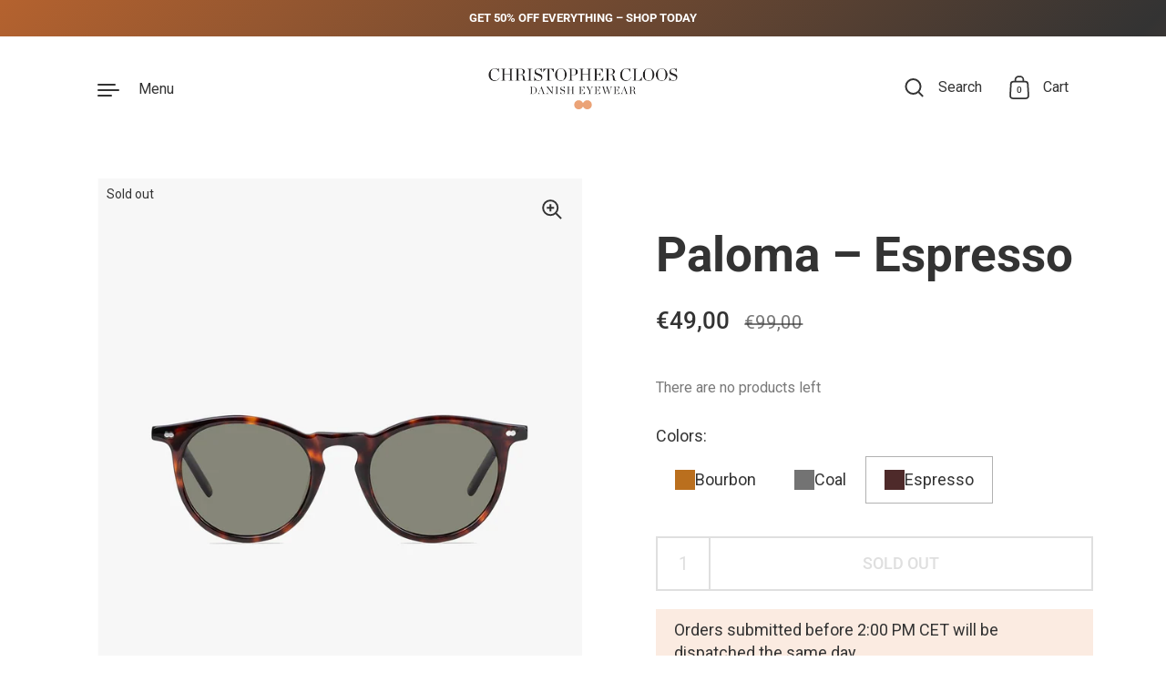

--- FILE ---
content_type: text/html; charset=utf-8
request_url: https://christophercloos.de/products/paloma-espresso
body_size: 43496
content:
<!doctype html>
<html class="no-js" lang="en">
<head>
  <!-- Start of christophercloos Kindly Widget script -->
<script id="kindly-chat" src="https://chat.kindlycdn.com/kindly-chat.js" data-bot-key="926ba81f-e37a-48e2-beed-3cccc7d1c6bb" data-shadow-dom defer></script>
<!-- End of christophercloos Kindly Widget script -->
<meta name="google-site-verification" content="NTJwmXsy6xYQiuB0NQ0awetKhCudTZ92mYnD68kUb2o" />
  <meta charset="utf-8">
  <meta http-equiv="X-UA-Compatible" content="IE=edge"> 
  <meta name="viewport" content="width=device-width, initial-scale=1.0, height=device-height, minimum-scale=1.0">
  
    <!-- Google Tag Manager -->
    <script>
      (function(w,d,s,l,i){w[l]=w[l]||[];w[l].push({'gtm.start':
      new Date().getTime(),event:'gtm.js'});var f=d.getElementsByTagName(s)[0],
      j=d.createElement(s),dl=l!='dataLayer'?'&l='+l:'';j.async=true;j.src=
      'https://www.googletagmanager.com/gtm.js?id='+i+dl;f.parentNode.insertBefore(j,f);
      })(window,document,'script','dataLayer','GTM-K43TS8C');
    </script>
    <!-- End Google Tag Manager -->
  
<link rel="shortcut icon" href="//christophercloos.de/cdn/shop/files/cloos-favicon.png?crop=center&height=32&v=1673264370&width=32" type="image/png" /><title>Paloma – Espresso &ndash; Christopher Cloos
</title><meta name="description" content="A classic and already a customer favorite! Named after the beach ‘Paloma’ in the South of France where we met the intriguing gentleman Christopher Cloos. Our Paloma frame has a round, minimalistic and timeless shape that will forever stay in style. Vintage-inspired with refined details makes the frame an iconic model. "><link rel="canonical" href="https://christophercloos.de/products/paloma-espresso"><meta property="og:type" content="product">
  <meta property="og:title" content="Paloma – Espresso">

  
    <meta property="og:image" content="http://christophercloos.de/cdn/shop/products/christopher-cloos_33.jpg?v=1674323694&width=1024">
    <meta property="og:image:secure_url" content="https://christophercloos.de/cdn/shop/products/christopher-cloos_33.jpg?v=1674323694&width=1024">
    <meta property="og:image:width" content="1024">
    <meta property="og:image:height" content="1024">
  

  <meta property="product:price:amount" content="49,00">
  <meta property="product:price:currency" content="EUR">
  <meta property="product:availability" content="out of stock"><meta property="og:description" content="A classic and already a customer favorite! Named after the beach ‘Paloma’ in the South of France where we met the intriguing gentleman Christopher Cloos. Our Paloma frame has a round, minimalistic and timeless shape that will forever stay in style. Vintage-inspired with refined details makes the frame an iconic model. "><meta property="og:url" content="https://christophercloos.de/products/paloma-espresso">
<meta property="og:site_name" content="Christopher Cloos">

<meta name="twitter:card" content="summary"><meta name="twitter:title" content="Paloma – Espresso">
  <meta name="twitter:description" content="
A classic and already a customer favorite! Named after the beach ‘Paloma’ in the South of France where we met the intriguing gentleman Christopher Cloos. Our Paloma frame has a round, minimalistic and timeless shape that will forever stay in style. Vintage-inspired with refined details makes the frame an iconic model.

The frame is introduced in a dark roasted Espresso color.">
  <meta name="twitter:image" content="https://christophercloos.de/cdn/shop/products/christopher-cloos_33.jpg?crop=center&height=600&v=1674323694&width=600"><script type="application/ld+json">
  {
    "@context": "http://schema.org",
    "@type": "Product",
    "offers": [{
          "@type": "Offer",
          "name": "Default Title",
          "availability":"https://schema.org/OutOfStock",
          "price": 49.0,
          "priceCurrency": "EUR",
          "priceValidUntil": "2026-01-24","sku": "1600149C5","url": "/products/paloma-espresso/products/paloma-espresso?variant=44405822816578"
        }],"gtin13": "5703957203696",
      "productId": "5703957203696","brand": {
      "name": "Christopher Cloos"
    },
    "name": "Paloma – Espresso",
    "description": "\nA classic and already a customer favorite! Named after the beach ‘Paloma’ in the South of France where we met the intriguing gentleman Christopher Cloos. Our Paloma frame has a round, minimalistic and timeless shape that will forever stay in style. Vintage-inspired with refined details makes the frame an iconic model.\n\nThe frame is introduced in a dark roasted Espresso color.",
    "category": "Sunglasses",
    "url": "/products/paloma-espresso/products/paloma-espresso",
    "sku": "1600149C5",
    "image": {
      "@type": "ImageObject",
      "url": "https://christophercloos.de/cdn/shop/products/christopher-cloos_33.jpg?v=1674323694&width=1024",
      "image": "https://christophercloos.de/cdn/shop/products/christopher-cloos_33.jpg?v=1674323694&width=1024",
      "name": "Paloma – Espresso",
      "width": "1024",
      "height": "1024"
    }
  }
  </script><script type="application/ld+json">
  {
    "@context": "http://schema.org",
    "@type": "BreadcrumbList",
  "itemListElement": [{
      "@type": "ListItem",
      "position": 1,
      "name": "Home",
      "item": "https://christopher-cloos.com"
    },{
          "@type": "ListItem",
          "position": 2,
          "name": "Paloma – Espresso",
          "item": "https://christopher-cloos.com/products/paloma-espresso"
        }]
  }
  </script><script type="application/ld+json">
  {
    "@context": "http://schema.org",
    "@type" : "Organization",
  "name" : "Christopher Cloos",
  "url" : "https://christopher-cloos.com",
  "potentialAction": {
    "@type": "SearchAction",
    "target": "/search?q={search_term}",
    "query-input": "required name=search_term"
  }
  }
  </script><link rel="preconnect" href="https://cdn.shopify.com"><link rel="preconnect" href="https://fonts.shopifycdn.com" crossorigin><link rel="preload" as="image" href="//christophercloos.de/cdn/shop/products/christopher-cloos_33.jpg?v=1674323694&width=480" imagesrcset="//christophercloos.de/cdn/shop/products/christopher-cloos_33.jpg?v=1674323694&width=260 260w,//christophercloos.de/cdn/shop/products/christopher-cloos_33.jpg?v=1674323694&width=320 320w,//christophercloos.de/cdn/shop/products/christopher-cloos_33.jpg?v=1674323694&width=360 360w,//christophercloos.de/cdn/shop/products/christopher-cloos_33.jpg?v=1674323694&width=420 420w,//christophercloos.de/cdn/shop/products/christopher-cloos_33.jpg?v=1674323694&width=480 480w,//christophercloos.de/cdn/shop/products/christopher-cloos_33.jpg?v=1674323694&width=640 640w,//christophercloos.de/cdn/shop/products/christopher-cloos_33.jpg?v=1674323694&width=840 840w,//christophercloos.de/cdn/shop/products/christopher-cloos_33.jpg?v=1674323694&width=1080 1080w,//christophercloos.de/cdn/shop/products/christopher-cloos_33.jpg?v=1674323694&width=1280 1280w,//christophercloos.de/cdn/shop/products/christopher-cloos_33.jpg?v=1674323694&width=1540 1540w,//christophercloos.de/cdn/shop/products/christopher-cloos_33.jpg?v=1674323694&width=1860 1860w,//christophercloos.de/cdn/shop/products/christopher-cloos_33.jpg?v=1674323694&width=2100 2100w" imagesizes="(max-width: 835px) calc(100vw - 90px), (max-width: 1023px) 50vw, 42vw"><link rel="preload" href="//christophercloos.de/cdn/fonts/roboto/roboto_n7.f38007a10afbbde8976c4056bfe890710d51dec2.woff2" as="font" type="font/woff2" crossorigin><link rel="preload" href="//christophercloos.de/cdn/fonts/roboto/roboto_n4.2019d890f07b1852f56ce63ba45b2db45d852cba.woff2" as="font" type="font/woff2" crossorigin><link rel="preload" href="//christophercloos.de/cdn/fonts/roboto/roboto_i3.7ba64865c0576ce320cbaa5e1e04a91d9daa2d3a.woff2" as="font" type="font/woff2" crossorigin><style>@font-face {
  font-family: Roboto;
  font-weight: 700;
  font-style: normal;
  font-display: swap;
  src: url("//christophercloos.de/cdn/fonts/roboto/roboto_n7.f38007a10afbbde8976c4056bfe890710d51dec2.woff2") format("woff2"),
       url("//christophercloos.de/cdn/fonts/roboto/roboto_n7.94bfdd3e80c7be00e128703d245c207769d763f9.woff") format("woff");
}
@font-face {
  font-family: Roboto;
  font-weight: 800;
  font-style: normal;
  font-display: swap;
  src: url("//christophercloos.de/cdn/fonts/roboto/roboto_n8.3ea3f404646c199d11ccbbb2edcc942a25a911b6.woff2") format("woff2"),
       url("//christophercloos.de/cdn/fonts/roboto/roboto_n8.d1830b4b646f875ca2c2a09cc9eafaa033b10e2d.woff") format("woff");
}
@font-face {
  font-family: Roboto;
  font-weight: 400;
  font-style: normal;
  font-display: swap;
  src: url("//christophercloos.de/cdn/fonts/roboto/roboto_n4.2019d890f07b1852f56ce63ba45b2db45d852cba.woff2") format("woff2"),
       url("//christophercloos.de/cdn/fonts/roboto/roboto_n4.238690e0007583582327135619c5f7971652fa9d.woff") format("woff");
}
@font-face {
  font-family: Roboto;
  font-weight: 500;
  font-style: normal;
  font-display: swap;
  src: url("//christophercloos.de/cdn/fonts/roboto/roboto_n5.250d51708d76acbac296b0e21ede8f81de4e37aa.woff2") format("woff2"),
       url("//christophercloos.de/cdn/fonts/roboto/roboto_n5.535e8c56f4cbbdea416167af50ab0ff1360a3949.woff") format("woff");
}
:root {

    /* Color variables */

    --color-text: #333333;
    --color-text-rgb: 51, 51, 51;
    --color-text-invert: #cccccc;
    --color-text-foreground: #fff;

    --color-accent: #eba378;
    --color-accent-invert: #145c87;
    --color-accent-foreground: #000;

    --color-background: #ffffff;
    --color-background-secondary: #f5f5f5;
    --color-background-rgb: 255, 255, 255;
    --color-background-opacity: rgba(255, 255, 255, 0);
    
    --color-sales-price: #ea0000;

    --color-borders-opacity: .38;

    --color-body-text: #333333;
    --color-body: #ffffff;
    --color-bg: #ffffff;
    --bg-color-delivery-date: #FBEBE1;

    --color-sold-out-label: #333333;
    --color-background-sold-out-label: ;

    /* Font variables */

    --font-stack-headings: Roboto, sans-serif;
    --font-weight-headings: 700; 
    --font-weight-headings-bold:  800 ; 
    --font-style-headings: normal;

    --font-stack-body: Roboto, sans-serif;
    --font-weight-body: 400;
    --font-weight-body-bold:  500 ; 
    --font-style-body: normal;

    --base-headings-size: 38;
    --base-body-size: 18;

    --headings_font_family_product_and_collection: Roboto, sans-serif;
    --headings_font_weight_product_and_collection: 700;
    --headings_font_style_product_and_collection: normal;
    --headings_size_product_and_collection: 24;
  }

  select, .regular-select-inner, .facets__summary {
    background-image: url("data:image/svg+xml,%0A%3Csvg width='13' height='12' viewBox='0 0 13 12' fill='none' xmlns='http://www.w3.org/2000/svg'%3E%3Cpath d='M12.5563 6.06934L6.66733 11.9583L0.77832 6.06934H7.20269H12.5563Z' fill='%23333333'/%3E%3C/svg%3E%0A") !important;
  }

</style><link rel="preload" as="script" href="//christophercloos.de/cdn/shop/t/6/assets/theme.js?v=31583872359848999991674677331">
  <link rel="preload" as="style" href="//christophercloos.de/cdn/shop/t/6/assets/theme.css?v=141804779179361470881683717062">
  <link href="//christophercloos.de/cdn/shop/t/6/assets/theme.css?v=141804779179361470881683717062" rel="stylesheet" type="text/css" media="all" />

  <script>window.performance && window.performance.mark && window.performance.mark('shopify.content_for_header.start');</script><meta name="google-site-verification" content="_5kL9jhW30VV0eqvLKLUJfSv5WV_8klBLkfm6OSPdus">
<meta name="facebook-domain-verification" content="k4alq6d2a7s50t3t1tu5w5w661d6ue">
<meta id="shopify-digital-wallet" name="shopify-digital-wallet" content="/70418334018/digital_wallets/dialog">
<meta name="shopify-checkout-api-token" content="8b2622ec4ec479862cf43007a27fbf18">
<meta id="in-context-paypal-metadata" data-shop-id="70418334018" data-venmo-supported="false" data-environment="production" data-locale="en_US" data-paypal-v4="true" data-currency="EUR">
<link rel="alternate" hreflang="x-default" href="https://christopher-cloos.com/products/paloma-espresso">
<link rel="alternate" hreflang="en" href="https://christopher-cloos.com/products/paloma-espresso">
<link rel="alternate" hreflang="en-SE" href="https://christophercloos.se/products/paloma-espresso">
<link rel="alternate" hreflang="en-GB" href="https://christophercloos.co.uk/products/paloma-espresso">
<link rel="alternate" hreflang="en-DK" href="https://christophercloos.dk/products/paloma-espresso">
<link rel="alternate" hreflang="en-DE" href="https://christophercloos.de/products/paloma-espresso">
<link rel="alternate" type="application/json+oembed" href="https://christophercloos.de/products/paloma-espresso.oembed">
<script async="async" src="/checkouts/internal/preloads.js?locale=en-DE"></script>
<link rel="preconnect" href="https://shop.app" crossorigin="anonymous">
<script async="async" src="https://shop.app/checkouts/internal/preloads.js?locale=en-DE&shop_id=70418334018" crossorigin="anonymous"></script>
<script id="apple-pay-shop-capabilities" type="application/json">{"shopId":70418334018,"countryCode":"DK","currencyCode":"EUR","merchantCapabilities":["supports3DS"],"merchantId":"gid:\/\/shopify\/Shop\/70418334018","merchantName":"Christopher Cloos","requiredBillingContactFields":["postalAddress","email","phone"],"requiredShippingContactFields":["postalAddress","email","phone"],"shippingType":"shipping","supportedNetworks":["visa","maestro","masterCard","amex"],"total":{"type":"pending","label":"Christopher Cloos","amount":"1.00"},"shopifyPaymentsEnabled":true,"supportsSubscriptions":true}</script>
<script id="shopify-features" type="application/json">{"accessToken":"8b2622ec4ec479862cf43007a27fbf18","betas":["rich-media-storefront-analytics"],"domain":"christophercloos.de","predictiveSearch":true,"shopId":70418334018,"locale":"en"}</script>
<script>var Shopify = Shopify || {};
Shopify.shop = "christopher-cloos-store.myshopify.com";
Shopify.locale = "en";
Shopify.currency = {"active":"EUR","rate":"1.0"};
Shopify.country = "DE";
Shopify.theme = {"name":"Production","id":142614069570,"schema_name":"Highlight","schema_version":"2.2.3","theme_store_id":null,"role":"main"};
Shopify.theme.handle = "null";
Shopify.theme.style = {"id":null,"handle":null};
Shopify.cdnHost = "christophercloos.de/cdn";
Shopify.routes = Shopify.routes || {};
Shopify.routes.root = "/";</script>
<script type="module">!function(o){(o.Shopify=o.Shopify||{}).modules=!0}(window);</script>
<script>!function(o){function n(){var o=[];function n(){o.push(Array.prototype.slice.apply(arguments))}return n.q=o,n}var t=o.Shopify=o.Shopify||{};t.loadFeatures=n(),t.autoloadFeatures=n()}(window);</script>
<script>
  window.ShopifyPay = window.ShopifyPay || {};
  window.ShopifyPay.apiHost = "shop.app\/pay";
  window.ShopifyPay.redirectState = null;
</script>
<script id="shop-js-analytics" type="application/json">{"pageType":"product"}</script>
<script defer="defer" async type="module" src="//christophercloos.de/cdn/shopifycloud/shop-js/modules/v2/client.init-shop-cart-sync_IZsNAliE.en.esm.js"></script>
<script defer="defer" async type="module" src="//christophercloos.de/cdn/shopifycloud/shop-js/modules/v2/chunk.common_0OUaOowp.esm.js"></script>
<script type="module">
  await import("//christophercloos.de/cdn/shopifycloud/shop-js/modules/v2/client.init-shop-cart-sync_IZsNAliE.en.esm.js");
await import("//christophercloos.de/cdn/shopifycloud/shop-js/modules/v2/chunk.common_0OUaOowp.esm.js");

  window.Shopify.SignInWithShop?.initShopCartSync?.({"fedCMEnabled":true,"windoidEnabled":true});

</script>
<script>
  window.Shopify = window.Shopify || {};
  if (!window.Shopify.featureAssets) window.Shopify.featureAssets = {};
  window.Shopify.featureAssets['shop-js'] = {"shop-cart-sync":["modules/v2/client.shop-cart-sync_DLOhI_0X.en.esm.js","modules/v2/chunk.common_0OUaOowp.esm.js"],"init-fed-cm":["modules/v2/client.init-fed-cm_C6YtU0w6.en.esm.js","modules/v2/chunk.common_0OUaOowp.esm.js"],"shop-button":["modules/v2/client.shop-button_BCMx7GTG.en.esm.js","modules/v2/chunk.common_0OUaOowp.esm.js"],"shop-cash-offers":["modules/v2/client.shop-cash-offers_BT26qb5j.en.esm.js","modules/v2/chunk.common_0OUaOowp.esm.js","modules/v2/chunk.modal_CGo_dVj3.esm.js"],"init-windoid":["modules/v2/client.init-windoid_B9PkRMql.en.esm.js","modules/v2/chunk.common_0OUaOowp.esm.js"],"init-shop-email-lookup-coordinator":["modules/v2/client.init-shop-email-lookup-coordinator_DZkqjsbU.en.esm.js","modules/v2/chunk.common_0OUaOowp.esm.js"],"shop-toast-manager":["modules/v2/client.shop-toast-manager_Di2EnuM7.en.esm.js","modules/v2/chunk.common_0OUaOowp.esm.js"],"shop-login-button":["modules/v2/client.shop-login-button_BtqW_SIO.en.esm.js","modules/v2/chunk.common_0OUaOowp.esm.js","modules/v2/chunk.modal_CGo_dVj3.esm.js"],"avatar":["modules/v2/client.avatar_BTnouDA3.en.esm.js"],"pay-button":["modules/v2/client.pay-button_CWa-C9R1.en.esm.js","modules/v2/chunk.common_0OUaOowp.esm.js"],"init-shop-cart-sync":["modules/v2/client.init-shop-cart-sync_IZsNAliE.en.esm.js","modules/v2/chunk.common_0OUaOowp.esm.js"],"init-customer-accounts":["modules/v2/client.init-customer-accounts_DenGwJTU.en.esm.js","modules/v2/client.shop-login-button_BtqW_SIO.en.esm.js","modules/v2/chunk.common_0OUaOowp.esm.js","modules/v2/chunk.modal_CGo_dVj3.esm.js"],"init-shop-for-new-customer-accounts":["modules/v2/client.init-shop-for-new-customer-accounts_JdHXxpS9.en.esm.js","modules/v2/client.shop-login-button_BtqW_SIO.en.esm.js","modules/v2/chunk.common_0OUaOowp.esm.js","modules/v2/chunk.modal_CGo_dVj3.esm.js"],"init-customer-accounts-sign-up":["modules/v2/client.init-customer-accounts-sign-up_D6__K_p8.en.esm.js","modules/v2/client.shop-login-button_BtqW_SIO.en.esm.js","modules/v2/chunk.common_0OUaOowp.esm.js","modules/v2/chunk.modal_CGo_dVj3.esm.js"],"checkout-modal":["modules/v2/client.checkout-modal_C_ZQDY6s.en.esm.js","modules/v2/chunk.common_0OUaOowp.esm.js","modules/v2/chunk.modal_CGo_dVj3.esm.js"],"shop-follow-button":["modules/v2/client.shop-follow-button_XetIsj8l.en.esm.js","modules/v2/chunk.common_0OUaOowp.esm.js","modules/v2/chunk.modal_CGo_dVj3.esm.js"],"lead-capture":["modules/v2/client.lead-capture_DvA72MRN.en.esm.js","modules/v2/chunk.common_0OUaOowp.esm.js","modules/v2/chunk.modal_CGo_dVj3.esm.js"],"shop-login":["modules/v2/client.shop-login_ClXNxyh6.en.esm.js","modules/v2/chunk.common_0OUaOowp.esm.js","modules/v2/chunk.modal_CGo_dVj3.esm.js"],"payment-terms":["modules/v2/client.payment-terms_CNlwjfZz.en.esm.js","modules/v2/chunk.common_0OUaOowp.esm.js","modules/v2/chunk.modal_CGo_dVj3.esm.js"]};
</script>
<script>(function() {
  var isLoaded = false;
  function asyncLoad() {
    if (isLoaded) return;
    isLoaded = true;
    var urls = ["https:\/\/cdn.nfcube.com\/instafeed-bd9a2d3cd7a73c3e69cd9a4f1aa48720.js?shop=christopher-cloos-store.myshopify.com"];
    for (var i = 0; i < urls.length; i++) {
      var s = document.createElement('script');
      s.type = 'text/javascript';
      s.async = true;
      s.src = urls[i];
      var x = document.getElementsByTagName('script')[0];
      x.parentNode.insertBefore(s, x);
    }
  };
  if(window.attachEvent) {
    window.attachEvent('onload', asyncLoad);
  } else {
    window.addEventListener('load', asyncLoad, false);
  }
})();</script>
<script id="__st">var __st={"a":70418334018,"offset":3600,"reqid":"9f1ddb65-f004-4d15-9f73-2a661071996e-1768384728","pageurl":"christophercloos.de\/products\/paloma-espresso","u":"2c72f2a7f99e","p":"product","rtyp":"product","rid":8103187579202};</script>
<script>window.ShopifyPaypalV4VisibilityTracking = true;</script>
<script id="captcha-bootstrap">!function(){'use strict';const t='contact',e='account',n='new_comment',o=[[t,t],['blogs',n],['comments',n],[t,'customer']],c=[[e,'customer_login'],[e,'guest_login'],[e,'recover_customer_password'],[e,'create_customer']],r=t=>t.map((([t,e])=>`form[action*='/${t}']:not([data-nocaptcha='true']) input[name='form_type'][value='${e}']`)).join(','),a=t=>()=>t?[...document.querySelectorAll(t)].map((t=>t.form)):[];function s(){const t=[...o],e=r(t);return a(e)}const i='password',u='form_key',d=['recaptcha-v3-token','g-recaptcha-response','h-captcha-response',i],f=()=>{try{return window.sessionStorage}catch{return}},m='__shopify_v',_=t=>t.elements[u];function p(t,e,n=!1){try{const o=window.sessionStorage,c=JSON.parse(o.getItem(e)),{data:r}=function(t){const{data:e,action:n}=t;return t[m]||n?{data:e,action:n}:{data:t,action:n}}(c);for(const[e,n]of Object.entries(r))t.elements[e]&&(t.elements[e].value=n);n&&o.removeItem(e)}catch(o){console.error('form repopulation failed',{error:o})}}const l='form_type',E='cptcha';function T(t){t.dataset[E]=!0}const w=window,h=w.document,L='Shopify',v='ce_forms',y='captcha';let A=!1;((t,e)=>{const n=(g='f06e6c50-85a8-45c8-87d0-21a2b65856fe',I='https://cdn.shopify.com/shopifycloud/storefront-forms-hcaptcha/ce_storefront_forms_captcha_hcaptcha.v1.5.2.iife.js',D={infoText:'Protected by hCaptcha',privacyText:'Privacy',termsText:'Terms'},(t,e,n)=>{const o=w[L][v],c=o.bindForm;if(c)return c(t,g,e,D).then(n);var r;o.q.push([[t,g,e,D],n]),r=I,A||(h.body.append(Object.assign(h.createElement('script'),{id:'captcha-provider',async:!0,src:r})),A=!0)});var g,I,D;w[L]=w[L]||{},w[L][v]=w[L][v]||{},w[L][v].q=[],w[L][y]=w[L][y]||{},w[L][y].protect=function(t,e){n(t,void 0,e),T(t)},Object.freeze(w[L][y]),function(t,e,n,w,h,L){const[v,y,A,g]=function(t,e,n){const i=e?o:[],u=t?c:[],d=[...i,...u],f=r(d),m=r(i),_=r(d.filter((([t,e])=>n.includes(e))));return[a(f),a(m),a(_),s()]}(w,h,L),I=t=>{const e=t.target;return e instanceof HTMLFormElement?e:e&&e.form},D=t=>v().includes(t);t.addEventListener('submit',(t=>{const e=I(t);if(!e)return;const n=D(e)&&!e.dataset.hcaptchaBound&&!e.dataset.recaptchaBound,o=_(e),c=g().includes(e)&&(!o||!o.value);(n||c)&&t.preventDefault(),c&&!n&&(function(t){try{if(!f())return;!function(t){const e=f();if(!e)return;const n=_(t);if(!n)return;const o=n.value;o&&e.removeItem(o)}(t);const e=Array.from(Array(32),(()=>Math.random().toString(36)[2])).join('');!function(t,e){_(t)||t.append(Object.assign(document.createElement('input'),{type:'hidden',name:u})),t.elements[u].value=e}(t,e),function(t,e){const n=f();if(!n)return;const o=[...t.querySelectorAll(`input[type='${i}']`)].map((({name:t})=>t)),c=[...d,...o],r={};for(const[a,s]of new FormData(t).entries())c.includes(a)||(r[a]=s);n.setItem(e,JSON.stringify({[m]:1,action:t.action,data:r}))}(t,e)}catch(e){console.error('failed to persist form',e)}}(e),e.submit())}));const S=(t,e)=>{t&&!t.dataset[E]&&(n(t,e.some((e=>e===t))),T(t))};for(const o of['focusin','change'])t.addEventListener(o,(t=>{const e=I(t);D(e)&&S(e,y())}));const B=e.get('form_key'),M=e.get(l),P=B&&M;t.addEventListener('DOMContentLoaded',(()=>{const t=y();if(P)for(const e of t)e.elements[l].value===M&&p(e,B);[...new Set([...A(),...v().filter((t=>'true'===t.dataset.shopifyCaptcha))])].forEach((e=>S(e,t)))}))}(h,new URLSearchParams(w.location.search),n,t,e,['guest_login'])})(!0,!0)}();</script>
<script integrity="sha256-4kQ18oKyAcykRKYeNunJcIwy7WH5gtpwJnB7kiuLZ1E=" data-source-attribution="shopify.loadfeatures" defer="defer" src="//christophercloos.de/cdn/shopifycloud/storefront/assets/storefront/load_feature-a0a9edcb.js" crossorigin="anonymous"></script>
<script crossorigin="anonymous" defer="defer" src="//christophercloos.de/cdn/shopifycloud/storefront/assets/shopify_pay/storefront-65b4c6d7.js?v=20250812"></script>
<script data-source-attribution="shopify.dynamic_checkout.dynamic.init">var Shopify=Shopify||{};Shopify.PaymentButton=Shopify.PaymentButton||{isStorefrontPortableWallets:!0,init:function(){window.Shopify.PaymentButton.init=function(){};var t=document.createElement("script");t.src="https://christophercloos.de/cdn/shopifycloud/portable-wallets/latest/portable-wallets.en.js",t.type="module",document.head.appendChild(t)}};
</script>
<script data-source-attribution="shopify.dynamic_checkout.buyer_consent">
  function portableWalletsHideBuyerConsent(e){var t=document.getElementById("shopify-buyer-consent"),n=document.getElementById("shopify-subscription-policy-button");t&&n&&(t.classList.add("hidden"),t.setAttribute("aria-hidden","true"),n.removeEventListener("click",e))}function portableWalletsShowBuyerConsent(e){var t=document.getElementById("shopify-buyer-consent"),n=document.getElementById("shopify-subscription-policy-button");t&&n&&(t.classList.remove("hidden"),t.removeAttribute("aria-hidden"),n.addEventListener("click",e))}window.Shopify?.PaymentButton&&(window.Shopify.PaymentButton.hideBuyerConsent=portableWalletsHideBuyerConsent,window.Shopify.PaymentButton.showBuyerConsent=portableWalletsShowBuyerConsent);
</script>
<script>
  function portableWalletsCleanup(e){e&&e.src&&console.error("Failed to load portable wallets script "+e.src);var t=document.querySelectorAll("shopify-accelerated-checkout .shopify-payment-button__skeleton, shopify-accelerated-checkout-cart .wallet-cart-button__skeleton"),e=document.getElementById("shopify-buyer-consent");for(let e=0;e<t.length;e++)t[e].remove();e&&e.remove()}function portableWalletsNotLoadedAsModule(e){e instanceof ErrorEvent&&"string"==typeof e.message&&e.message.includes("import.meta")&&"string"==typeof e.filename&&e.filename.includes("portable-wallets")&&(window.removeEventListener("error",portableWalletsNotLoadedAsModule),window.Shopify.PaymentButton.failedToLoad=e,"loading"===document.readyState?document.addEventListener("DOMContentLoaded",window.Shopify.PaymentButton.init):window.Shopify.PaymentButton.init())}window.addEventListener("error",portableWalletsNotLoadedAsModule);
</script>

<script type="module" src="https://christophercloos.de/cdn/shopifycloud/portable-wallets/latest/portable-wallets.en.js" onError="portableWalletsCleanup(this)" crossorigin="anonymous"></script>
<script nomodule>
  document.addEventListener("DOMContentLoaded", portableWalletsCleanup);
</script>

<link id="shopify-accelerated-checkout-styles" rel="stylesheet" media="screen" href="https://christophercloos.de/cdn/shopifycloud/portable-wallets/latest/accelerated-checkout-backwards-compat.css" crossorigin="anonymous">
<style id="shopify-accelerated-checkout-cart">
        #shopify-buyer-consent {
  margin-top: 1em;
  display: inline-block;
  width: 100%;
}

#shopify-buyer-consent.hidden {
  display: none;
}

#shopify-subscription-policy-button {
  background: none;
  border: none;
  padding: 0;
  text-decoration: underline;
  font-size: inherit;
  cursor: pointer;
}

#shopify-subscription-policy-button::before {
  box-shadow: none;
}

      </style>
<script id="sections-script" data-sections="product-recommendations" defer="defer" src="//christophercloos.de/cdn/shop/t/6/compiled_assets/scripts.js?8958"></script>
<script>window.performance && window.performance.mark && window.performance.mark('shopify.content_for_header.end');</script>

  <script>
function feedback() {
  const p = window.Shopify.customerPrivacy;
  console.log(`Tracking ${p.userCanBeTracked() ? "en" : "dis"}abled`);
}
window.Shopify.loadFeatures(
  [
    {
      name: "consent-tracking-api",
      version: "0.1",
    },
  ],
  function (error) {
    if (error) throw error;
    if ("Cookiebot" in window)
      window.Shopify.customerPrivacy.setTrackingConsent({
        "analytics": false,
        "marketing": false,
        "preferences": false,
        "sale_of_data": false,
      }, () => console.log("Awaiting consent")
    );
  }
);
window.addEventListener("CookiebotOnConsentReady", function () {
  const C = Cookiebot.consent;
  window.Shopify.customerPrivacy.setTrackingConsent({
      "analytics": C["statistics"],
      "marketing": C["marketing"],
      "preferences": C["preferences"],
      "sale_of_data": C["marketing"],
    }, () => console.log("Consent captured")
  );
});
</script>
<script>
    const ProductHeaderHelper = productSelector => {
      const originalHeader = document.querySelector(`${productSelector} .product__header`);
      let duplicateHeader = document.createElement('div');
      duplicateHeader.classList = 'product__header-mobile hide smaller-lap--show-block';
      duplicateHeader.innerHTML = document.querySelector(`${productSelector} product-header`).innerHTML;
      duplicateHeader.querySelector('.product__price').id = "";
      document.querySelector(`${productSelector}`).prepend(duplicateHeader);
      duplicateHeader = duplicateHeader.querySelector('.product__header');
      const headerObserver = new MutationObserver(mutations=>{
        for ( const mutation of mutations ) {
          duplicateHeader.innerHTML = originalHeader.innerHTML;
        }
      });
      headerObserver.observe(originalHeader,{ attributes: false, childList: true, subtree: true })
    }
  </script>

  <!-- Start of christophercloos Zendesk Widget script -->
  <script id=“ze-snippet” src=“https://static.zdassets.com/ekr/snippet.js?key=dcaa8fde-146c-4d0a-a86f-f092d2583d49”> </script>
  <!-- End of christophercloos Zendesk Widget script -->

  <noscript>
    <link href="//christophercloos.de/cdn/shop/t/6/assets/theme-noscript.css?v=49433206297943175351674677331" rel="stylesheet" type="text/css" media="all" />
  </noscript>

  <link href="//christophercloos.de/cdn/shop/t/6/assets/flickity.min.css?v=12404722746677358661682513090" rel="stylesheet" type="text/css" media="all" />

<script type="text/javascript">if(typeof window.hulkappsWishlist === 'undefined') {
        window.hulkappsWishlist = {};
        }
        window.hulkappsWishlist.baseURL = '/apps/advanced-wishlist/api';
        window.hulkappsWishlist.hasAppBlockSupport = '1';
        </script>

  <link href="//christophercloos.de/cdn/shop/t/6/assets/parcel_style.css?v=126033931374765599651701173408" rel="stylesheet" type="text/css" media="all" />

<meta name="google-site-verification" content="3YJEOLyKBx3kfAh_oIkqfPEW42VV4pbbeAoS3QMpBzk" />

<meta name="facebook-domain-verification" content="h2tnl5js135olvfj35c6injf1gyxpf" />
<!-- BEGIN app block: shopify://apps/klaviyo-email-marketing-sms/blocks/klaviyo-onsite-embed/2632fe16-c075-4321-a88b-50b567f42507 -->












  <script async src="https://static.klaviyo.com/onsite/js/VCMxaf/klaviyo.js?company_id=VCMxaf"></script>
  <script>!function(){if(!window.klaviyo){window._klOnsite=window._klOnsite||[];try{window.klaviyo=new Proxy({},{get:function(n,i){return"push"===i?function(){var n;(n=window._klOnsite).push.apply(n,arguments)}:function(){for(var n=arguments.length,o=new Array(n),w=0;w<n;w++)o[w]=arguments[w];var t="function"==typeof o[o.length-1]?o.pop():void 0,e=new Promise((function(n){window._klOnsite.push([i].concat(o,[function(i){t&&t(i),n(i)}]))}));return e}}})}catch(n){window.klaviyo=window.klaviyo||[],window.klaviyo.push=function(){var n;(n=window._klOnsite).push.apply(n,arguments)}}}}();</script>

  
    <script id="viewed_product">
      if (item == null) {
        var _learnq = _learnq || [];

        var MetafieldReviews = null
        var MetafieldYotpoRating = null
        var MetafieldYotpoCount = null
        var MetafieldLooxRating = null
        var MetafieldLooxCount = null
        var okendoProduct = null
        var okendoProductReviewCount = null
        var okendoProductReviewAverageValue = null
        try {
          // The following fields are used for Customer Hub recently viewed in order to add reviews.
          // This information is not part of __kla_viewed. Instead, it is part of __kla_viewed_reviewed_items
          MetafieldReviews = {};
          MetafieldYotpoRating = null
          MetafieldYotpoCount = null
          MetafieldLooxRating = null
          MetafieldLooxCount = null

          okendoProduct = null
          // If the okendo metafield is not legacy, it will error, which then requires the new json formatted data
          if (okendoProduct && 'error' in okendoProduct) {
            okendoProduct = null
          }
          okendoProductReviewCount = okendoProduct ? okendoProduct.reviewCount : null
          okendoProductReviewAverageValue = okendoProduct ? okendoProduct.reviewAverageValue : null
        } catch (error) {
          console.error('Error in Klaviyo onsite reviews tracking:', error);
        }

        var item = {
          Name: "Paloma – Espresso",
          ProductID: 8103187579202,
          Categories: ["Acetate sunglasses","Paloma","Round sunglasses","Sunglasses"],
          ImageURL: "https://christophercloos.de/cdn/shop/products/christopher-cloos_33_grande.jpg?v=1674323694",
          URL: "https://christophercloos.de/products/paloma-espresso",
          Brand: "Christopher Cloos",
          Price: "€49,00",
          Value: "49,00",
          CompareAtPrice: "€99,00"
        };
        _learnq.push(['track', 'Viewed Product', item]);
        _learnq.push(['trackViewedItem', {
          Title: item.Name,
          ItemId: item.ProductID,
          Categories: item.Categories,
          ImageUrl: item.ImageURL,
          Url: item.URL,
          Metadata: {
            Brand: item.Brand,
            Price: item.Price,
            Value: item.Value,
            CompareAtPrice: item.CompareAtPrice
          },
          metafields:{
            reviews: MetafieldReviews,
            yotpo:{
              rating: MetafieldYotpoRating,
              count: MetafieldYotpoCount,
            },
            loox:{
              rating: MetafieldLooxRating,
              count: MetafieldLooxCount,
            },
            okendo: {
              rating: okendoProductReviewAverageValue,
              count: okendoProductReviewCount,
            }
          }
        }]);
      }
    </script>
  




  <script>
    window.klaviyoReviewsProductDesignMode = false
  </script>







<!-- END app block --><!-- BEGIN app block: shopify://apps/triplewhale/blocks/triple_pixel_snippet/483d496b-3f1a-4609-aea7-8eee3b6b7a2a --><link rel='preconnect dns-prefetch' href='https://api.config-security.com/' crossorigin />
<link rel='preconnect dns-prefetch' href='https://conf.config-security.com/' crossorigin />
<script>
/* >> TriplePixel :: start*/
window.TriplePixelData={TripleName:"christopher-cloos-store.myshopify.com",ver:"2.16",plat:"SHOPIFY",isHeadless:false,src:'SHOPIFY_EXT',product:{id:"8103187579202",name:`Paloma – Espresso`,price:"49,00",variant:"44405822816578"},search:"",collection:"",cart:"",template:"product",curr:"EUR" || "EUR"},function(W,H,A,L,E,_,B,N){function O(U,T,P,H,R){void 0===R&&(R=!1),H=new XMLHttpRequest,P?(H.open("POST",U,!0),H.setRequestHeader("Content-Type","text/plain")):H.open("GET",U,!0),H.send(JSON.stringify(P||{})),H.onreadystatechange=function(){4===H.readyState&&200===H.status?(R=H.responseText,U.includes("/first")?eval(R):P||(N[B]=R)):(299<H.status||H.status<200)&&T&&!R&&(R=!0,O(U,T-1,P))}}if(N=window,!N[H+"sn"]){N[H+"sn"]=1,L=function(){return Date.now().toString(36)+"_"+Math.random().toString(36)};try{A.setItem(H,1+(0|A.getItem(H)||0)),(E=JSON.parse(A.getItem(H+"U")||"[]")).push({u:location.href,r:document.referrer,t:Date.now(),id:L()}),A.setItem(H+"U",JSON.stringify(E))}catch(e){}var i,m,p;A.getItem('"!nC`')||(_=A,A=N,A[H]||(E=A[H]=function(t,e,i){return void 0===i&&(i=[]),"State"==t?E.s:(W=L(),(E._q=E._q||[]).push([W,t,e].concat(i)),W)},E.s="Installed",E._q=[],E.ch=W,B="configSecurityConfModel",N[B]=1,O("https://conf.config-security.com/model",5),i=L(),m=A[atob("c2NyZWVu")],_.setItem("di_pmt_wt",i),p={id:i,action:"profile",avatar:_.getItem("auth-security_rand_salt_"),time:m[atob("d2lkdGg=")]+":"+m[atob("aGVpZ2h0")],host:A.TriplePixelData.TripleName,plat:A.TriplePixelData.plat,url:window.location.href.slice(0,500),ref:document.referrer,ver:A.TriplePixelData.ver},O("https://api.config-security.com/event",5,p),O("https://api.config-security.com/first?host=".concat(p.host,"&plat=").concat(p.plat),5)))}}("","TriplePixel",localStorage);
/* << TriplePixel :: end*/
</script>



<!-- END app block --><link href="https://monorail-edge.shopifysvc.com" rel="dns-prefetch">
<script>(function(){if ("sendBeacon" in navigator && "performance" in window) {try {var session_token_from_headers = performance.getEntriesByType('navigation')[0].serverTiming.find(x => x.name == '_s').description;} catch {var session_token_from_headers = undefined;}var session_cookie_matches = document.cookie.match(/_shopify_s=([^;]*)/);var session_token_from_cookie = session_cookie_matches && session_cookie_matches.length === 2 ? session_cookie_matches[1] : "";var session_token = session_token_from_headers || session_token_from_cookie || "";function handle_abandonment_event(e) {var entries = performance.getEntries().filter(function(entry) {return /monorail-edge.shopifysvc.com/.test(entry.name);});if (!window.abandonment_tracked && entries.length === 0) {window.abandonment_tracked = true;var currentMs = Date.now();var navigation_start = performance.timing.navigationStart;var payload = {shop_id: 70418334018,url: window.location.href,navigation_start,duration: currentMs - navigation_start,session_token,page_type: "product"};window.navigator.sendBeacon("https://monorail-edge.shopifysvc.com/v1/produce", JSON.stringify({schema_id: "online_store_buyer_site_abandonment/1.1",payload: payload,metadata: {event_created_at_ms: currentMs,event_sent_at_ms: currentMs}}));}}window.addEventListener('pagehide', handle_abandonment_event);}}());</script>
<script id="web-pixels-manager-setup">(function e(e,d,r,n,o){if(void 0===o&&(o={}),!Boolean(null===(a=null===(i=window.Shopify)||void 0===i?void 0:i.analytics)||void 0===a?void 0:a.replayQueue)){var i,a;window.Shopify=window.Shopify||{};var t=window.Shopify;t.analytics=t.analytics||{};var s=t.analytics;s.replayQueue=[],s.publish=function(e,d,r){return s.replayQueue.push([e,d,r]),!0};try{self.performance.mark("wpm:start")}catch(e){}var l=function(){var e={modern:/Edge?\/(1{2}[4-9]|1[2-9]\d|[2-9]\d{2}|\d{4,})\.\d+(\.\d+|)|Firefox\/(1{2}[4-9]|1[2-9]\d|[2-9]\d{2}|\d{4,})\.\d+(\.\d+|)|Chrom(ium|e)\/(9{2}|\d{3,})\.\d+(\.\d+|)|(Maci|X1{2}).+ Version\/(15\.\d+|(1[6-9]|[2-9]\d|\d{3,})\.\d+)([,.]\d+|)( \(\w+\)|)( Mobile\/\w+|) Safari\/|Chrome.+OPR\/(9{2}|\d{3,})\.\d+\.\d+|(CPU[ +]OS|iPhone[ +]OS|CPU[ +]iPhone|CPU IPhone OS|CPU iPad OS)[ +]+(15[._]\d+|(1[6-9]|[2-9]\d|\d{3,})[._]\d+)([._]\d+|)|Android:?[ /-](13[3-9]|1[4-9]\d|[2-9]\d{2}|\d{4,})(\.\d+|)(\.\d+|)|Android.+Firefox\/(13[5-9]|1[4-9]\d|[2-9]\d{2}|\d{4,})\.\d+(\.\d+|)|Android.+Chrom(ium|e)\/(13[3-9]|1[4-9]\d|[2-9]\d{2}|\d{4,})\.\d+(\.\d+|)|SamsungBrowser\/([2-9]\d|\d{3,})\.\d+/,legacy:/Edge?\/(1[6-9]|[2-9]\d|\d{3,})\.\d+(\.\d+|)|Firefox\/(5[4-9]|[6-9]\d|\d{3,})\.\d+(\.\d+|)|Chrom(ium|e)\/(5[1-9]|[6-9]\d|\d{3,})\.\d+(\.\d+|)([\d.]+$|.*Safari\/(?![\d.]+ Edge\/[\d.]+$))|(Maci|X1{2}).+ Version\/(10\.\d+|(1[1-9]|[2-9]\d|\d{3,})\.\d+)([,.]\d+|)( \(\w+\)|)( Mobile\/\w+|) Safari\/|Chrome.+OPR\/(3[89]|[4-9]\d|\d{3,})\.\d+\.\d+|(CPU[ +]OS|iPhone[ +]OS|CPU[ +]iPhone|CPU IPhone OS|CPU iPad OS)[ +]+(10[._]\d+|(1[1-9]|[2-9]\d|\d{3,})[._]\d+)([._]\d+|)|Android:?[ /-](13[3-9]|1[4-9]\d|[2-9]\d{2}|\d{4,})(\.\d+|)(\.\d+|)|Mobile Safari.+OPR\/([89]\d|\d{3,})\.\d+\.\d+|Android.+Firefox\/(13[5-9]|1[4-9]\d|[2-9]\d{2}|\d{4,})\.\d+(\.\d+|)|Android.+Chrom(ium|e)\/(13[3-9]|1[4-9]\d|[2-9]\d{2}|\d{4,})\.\d+(\.\d+|)|Android.+(UC? ?Browser|UCWEB|U3)[ /]?(15\.([5-9]|\d{2,})|(1[6-9]|[2-9]\d|\d{3,})\.\d+)\.\d+|SamsungBrowser\/(5\.\d+|([6-9]|\d{2,})\.\d+)|Android.+MQ{2}Browser\/(14(\.(9|\d{2,})|)|(1[5-9]|[2-9]\d|\d{3,})(\.\d+|))(\.\d+|)|K[Aa][Ii]OS\/(3\.\d+|([4-9]|\d{2,})\.\d+)(\.\d+|)/},d=e.modern,r=e.legacy,n=navigator.userAgent;return n.match(d)?"modern":n.match(r)?"legacy":"unknown"}(),u="modern"===l?"modern":"legacy",c=(null!=n?n:{modern:"",legacy:""})[u],f=function(e){return[e.baseUrl,"/wpm","/b",e.hashVersion,"modern"===e.buildTarget?"m":"l",".js"].join("")}({baseUrl:d,hashVersion:r,buildTarget:u}),m=function(e){var d=e.version,r=e.bundleTarget,n=e.surface,o=e.pageUrl,i=e.monorailEndpoint;return{emit:function(e){var a=e.status,t=e.errorMsg,s=(new Date).getTime(),l=JSON.stringify({metadata:{event_sent_at_ms:s},events:[{schema_id:"web_pixels_manager_load/3.1",payload:{version:d,bundle_target:r,page_url:o,status:a,surface:n,error_msg:t},metadata:{event_created_at_ms:s}}]});if(!i)return console&&console.warn&&console.warn("[Web Pixels Manager] No Monorail endpoint provided, skipping logging."),!1;try{return self.navigator.sendBeacon.bind(self.navigator)(i,l)}catch(e){}var u=new XMLHttpRequest;try{return u.open("POST",i,!0),u.setRequestHeader("Content-Type","text/plain"),u.send(l),!0}catch(e){return console&&console.warn&&console.warn("[Web Pixels Manager] Got an unhandled error while logging to Monorail."),!1}}}}({version:r,bundleTarget:l,surface:e.surface,pageUrl:self.location.href,monorailEndpoint:e.monorailEndpoint});try{o.browserTarget=l,function(e){var d=e.src,r=e.async,n=void 0===r||r,o=e.onload,i=e.onerror,a=e.sri,t=e.scriptDataAttributes,s=void 0===t?{}:t,l=document.createElement("script"),u=document.querySelector("head"),c=document.querySelector("body");if(l.async=n,l.src=d,a&&(l.integrity=a,l.crossOrigin="anonymous"),s)for(var f in s)if(Object.prototype.hasOwnProperty.call(s,f))try{l.dataset[f]=s[f]}catch(e){}if(o&&l.addEventListener("load",o),i&&l.addEventListener("error",i),u)u.appendChild(l);else{if(!c)throw new Error("Did not find a head or body element to append the script");c.appendChild(l)}}({src:f,async:!0,onload:function(){if(!function(){var e,d;return Boolean(null===(d=null===(e=window.Shopify)||void 0===e?void 0:e.analytics)||void 0===d?void 0:d.initialized)}()){var d=window.webPixelsManager.init(e)||void 0;if(d){var r=window.Shopify.analytics;r.replayQueue.forEach((function(e){var r=e[0],n=e[1],o=e[2];d.publishCustomEvent(r,n,o)})),r.replayQueue=[],r.publish=d.publishCustomEvent,r.visitor=d.visitor,r.initialized=!0}}},onerror:function(){return m.emit({status:"failed",errorMsg:"".concat(f," has failed to load")})},sri:function(e){var d=/^sha384-[A-Za-z0-9+/=]+$/;return"string"==typeof e&&d.test(e)}(c)?c:"",scriptDataAttributes:o}),m.emit({status:"loading"})}catch(e){m.emit({status:"failed",errorMsg:(null==e?void 0:e.message)||"Unknown error"})}}})({shopId: 70418334018,storefrontBaseUrl: "https://christopher-cloos.com",extensionsBaseUrl: "https://extensions.shopifycdn.com/cdn/shopifycloud/web-pixels-manager",monorailEndpoint: "https://monorail-edge.shopifysvc.com/unstable/produce_batch",surface: "storefront-renderer",enabledBetaFlags: ["2dca8a86","a0d5f9d2"],webPixelsConfigList: [{"id":"3022979407","configuration":"{\"accountID\":\"VCMxaf\",\"webPixelConfig\":\"eyJlbmFibGVBZGRlZFRvQ2FydEV2ZW50cyI6IHRydWV9\"}","eventPayloadVersion":"v1","runtimeContext":"STRICT","scriptVersion":"524f6c1ee37bacdca7657a665bdca589","type":"APP","apiClientId":123074,"privacyPurposes":["ANALYTICS","MARKETING"],"dataSharingAdjustments":{"protectedCustomerApprovalScopes":["read_customer_address","read_customer_email","read_customer_name","read_customer_personal_data","read_customer_phone"]}},{"id":"2216952143","configuration":"{\"shopId\":\"christopher-cloos-store.myshopify.com\"}","eventPayloadVersion":"v1","runtimeContext":"STRICT","scriptVersion":"674c31de9c131805829c42a983792da6","type":"APP","apiClientId":2753413,"privacyPurposes":["ANALYTICS","MARKETING","SALE_OF_DATA"],"dataSharingAdjustments":{"protectedCustomerApprovalScopes":["read_customer_address","read_customer_email","read_customer_name","read_customer_personal_data","read_customer_phone"]}},{"id":"1057096015","configuration":"{\"config\":\"{\\\"pixel_id\\\":\\\"G-T542FQZ6DC\\\",\\\"target_country\\\":\\\"FR\\\",\\\"gtag_events\\\":[{\\\"type\\\":\\\"begin_checkout\\\",\\\"action_label\\\":\\\"G-T542FQZ6DC\\\"},{\\\"type\\\":\\\"search\\\",\\\"action_label\\\":\\\"G-T542FQZ6DC\\\"},{\\\"type\\\":\\\"view_item\\\",\\\"action_label\\\":[\\\"G-T542FQZ6DC\\\",\\\"MC-1HNNZVNXZ9\\\"]},{\\\"type\\\":\\\"purchase\\\",\\\"action_label\\\":[\\\"G-T542FQZ6DC\\\",\\\"MC-1HNNZVNXZ9\\\"]},{\\\"type\\\":\\\"page_view\\\",\\\"action_label\\\":[\\\"G-T542FQZ6DC\\\",\\\"MC-1HNNZVNXZ9\\\"]},{\\\"type\\\":\\\"add_payment_info\\\",\\\"action_label\\\":\\\"G-T542FQZ6DC\\\"},{\\\"type\\\":\\\"add_to_cart\\\",\\\"action_label\\\":\\\"G-T542FQZ6DC\\\"}],\\\"enable_monitoring_mode\\\":false}\"}","eventPayloadVersion":"v1","runtimeContext":"OPEN","scriptVersion":"b2a88bafab3e21179ed38636efcd8a93","type":"APP","apiClientId":1780363,"privacyPurposes":[],"dataSharingAdjustments":{"protectedCustomerApprovalScopes":["read_customer_address","read_customer_email","read_customer_name","read_customer_personal_data","read_customer_phone"]}},{"id":"337019215","configuration":"{\"pixel_id\":\"783380123136162\",\"pixel_type\":\"facebook_pixel\",\"metaapp_system_user_token\":\"-\"}","eventPayloadVersion":"v1","runtimeContext":"OPEN","scriptVersion":"ca16bc87fe92b6042fbaa3acc2fbdaa6","type":"APP","apiClientId":2329312,"privacyPurposes":["ANALYTICS","MARKETING","SALE_OF_DATA"],"dataSharingAdjustments":{"protectedCustomerApprovalScopes":["read_customer_address","read_customer_email","read_customer_name","read_customer_personal_data","read_customer_phone"]}},{"id":"196608335","eventPayloadVersion":"v1","runtimeContext":"LAX","scriptVersion":"1","type":"CUSTOM","privacyPurposes":["ANALYTICS"],"name":"Google Analytics tag (migrated)"},{"id":"shopify-app-pixel","configuration":"{}","eventPayloadVersion":"v1","runtimeContext":"STRICT","scriptVersion":"0450","apiClientId":"shopify-pixel","type":"APP","privacyPurposes":["ANALYTICS","MARKETING"]},{"id":"shopify-custom-pixel","eventPayloadVersion":"v1","runtimeContext":"LAX","scriptVersion":"0450","apiClientId":"shopify-pixel","type":"CUSTOM","privacyPurposes":["ANALYTICS","MARKETING"]}],isMerchantRequest: false,initData: {"shop":{"name":"Christopher Cloos","paymentSettings":{"currencyCode":"EUR"},"myshopifyDomain":"christopher-cloos-store.myshopify.com","countryCode":"DK","storefrontUrl":"https:\/\/christophercloos.de"},"customer":null,"cart":null,"checkout":null,"productVariants":[{"price":{"amount":49.0,"currencyCode":"EUR"},"product":{"title":"Paloma – Espresso","vendor":"Christopher Cloos","id":"8103187579202","untranslatedTitle":"Paloma – Espresso","url":"\/products\/paloma-espresso","type":"Sunglasses"},"id":"44405822816578","image":{"src":"\/\/christophercloos.de\/cdn\/shop\/products\/christopher-cloos_33.jpg?v=1674323694"},"sku":"1600149C5","title":"Default Title","untranslatedTitle":"Default Title"}],"purchasingCompany":null},},"https://christophercloos.de/cdn","7cecd0b6w90c54c6cpe92089d5m57a67346",{"modern":"","legacy":""},{"shopId":"70418334018","storefrontBaseUrl":"https:\/\/christopher-cloos.com","extensionBaseUrl":"https:\/\/extensions.shopifycdn.com\/cdn\/shopifycloud\/web-pixels-manager","surface":"storefront-renderer","enabledBetaFlags":"[\"2dca8a86\", \"a0d5f9d2\"]","isMerchantRequest":"false","hashVersion":"7cecd0b6w90c54c6cpe92089d5m57a67346","publish":"custom","events":"[[\"page_viewed\",{}],[\"product_viewed\",{\"productVariant\":{\"price\":{\"amount\":49.0,\"currencyCode\":\"EUR\"},\"product\":{\"title\":\"Paloma – Espresso\",\"vendor\":\"Christopher Cloos\",\"id\":\"8103187579202\",\"untranslatedTitle\":\"Paloma – Espresso\",\"url\":\"\/products\/paloma-espresso\",\"type\":\"Sunglasses\"},\"id\":\"44405822816578\",\"image\":{\"src\":\"\/\/christophercloos.de\/cdn\/shop\/products\/christopher-cloos_33.jpg?v=1674323694\"},\"sku\":\"1600149C5\",\"title\":\"Default Title\",\"untranslatedTitle\":\"Default Title\"}}]]"});</script><script>
  window.ShopifyAnalytics = window.ShopifyAnalytics || {};
  window.ShopifyAnalytics.meta = window.ShopifyAnalytics.meta || {};
  window.ShopifyAnalytics.meta.currency = 'EUR';
  var meta = {"product":{"id":8103187579202,"gid":"gid:\/\/shopify\/Product\/8103187579202","vendor":"Christopher Cloos","type":"Sunglasses","handle":"paloma-espresso","variants":[{"id":44405822816578,"price":4900,"name":"Paloma – Espresso","public_title":null,"sku":"1600149C5"}],"remote":false},"page":{"pageType":"product","resourceType":"product","resourceId":8103187579202,"requestId":"9f1ddb65-f004-4d15-9f73-2a661071996e-1768384728"}};
  for (var attr in meta) {
    window.ShopifyAnalytics.meta[attr] = meta[attr];
  }
</script>
<script class="analytics">
  (function () {
    var customDocumentWrite = function(content) {
      var jquery = null;

      if (window.jQuery) {
        jquery = window.jQuery;
      } else if (window.Checkout && window.Checkout.$) {
        jquery = window.Checkout.$;
      }

      if (jquery) {
        jquery('body').append(content);
      }
    };

    var hasLoggedConversion = function(token) {
      if (token) {
        return document.cookie.indexOf('loggedConversion=' + token) !== -1;
      }
      return false;
    }

    var setCookieIfConversion = function(token) {
      if (token) {
        var twoMonthsFromNow = new Date(Date.now());
        twoMonthsFromNow.setMonth(twoMonthsFromNow.getMonth() + 2);

        document.cookie = 'loggedConversion=' + token + '; expires=' + twoMonthsFromNow;
      }
    }

    var trekkie = window.ShopifyAnalytics.lib = window.trekkie = window.trekkie || [];
    if (trekkie.integrations) {
      return;
    }
    trekkie.methods = [
      'identify',
      'page',
      'ready',
      'track',
      'trackForm',
      'trackLink'
    ];
    trekkie.factory = function(method) {
      return function() {
        var args = Array.prototype.slice.call(arguments);
        args.unshift(method);
        trekkie.push(args);
        return trekkie;
      };
    };
    for (var i = 0; i < trekkie.methods.length; i++) {
      var key = trekkie.methods[i];
      trekkie[key] = trekkie.factory(key);
    }
    trekkie.load = function(config) {
      trekkie.config = config || {};
      trekkie.config.initialDocumentCookie = document.cookie;
      var first = document.getElementsByTagName('script')[0];
      var script = document.createElement('script');
      script.type = 'text/javascript';
      script.onerror = function(e) {
        var scriptFallback = document.createElement('script');
        scriptFallback.type = 'text/javascript';
        scriptFallback.onerror = function(error) {
                var Monorail = {
      produce: function produce(monorailDomain, schemaId, payload) {
        var currentMs = new Date().getTime();
        var event = {
          schema_id: schemaId,
          payload: payload,
          metadata: {
            event_created_at_ms: currentMs,
            event_sent_at_ms: currentMs
          }
        };
        return Monorail.sendRequest("https://" + monorailDomain + "/v1/produce", JSON.stringify(event));
      },
      sendRequest: function sendRequest(endpointUrl, payload) {
        // Try the sendBeacon API
        if (window && window.navigator && typeof window.navigator.sendBeacon === 'function' && typeof window.Blob === 'function' && !Monorail.isIos12()) {
          var blobData = new window.Blob([payload], {
            type: 'text/plain'
          });

          if (window.navigator.sendBeacon(endpointUrl, blobData)) {
            return true;
          } // sendBeacon was not successful

        } // XHR beacon

        var xhr = new XMLHttpRequest();

        try {
          xhr.open('POST', endpointUrl);
          xhr.setRequestHeader('Content-Type', 'text/plain');
          xhr.send(payload);
        } catch (e) {
          console.log(e);
        }

        return false;
      },
      isIos12: function isIos12() {
        return window.navigator.userAgent.lastIndexOf('iPhone; CPU iPhone OS 12_') !== -1 || window.navigator.userAgent.lastIndexOf('iPad; CPU OS 12_') !== -1;
      }
    };
    Monorail.produce('monorail-edge.shopifysvc.com',
      'trekkie_storefront_load_errors/1.1',
      {shop_id: 70418334018,
      theme_id: 142614069570,
      app_name: "storefront",
      context_url: window.location.href,
      source_url: "//christophercloos.de/cdn/s/trekkie.storefront.55c6279c31a6628627b2ba1c5ff367020da294e2.min.js"});

        };
        scriptFallback.async = true;
        scriptFallback.src = '//christophercloos.de/cdn/s/trekkie.storefront.55c6279c31a6628627b2ba1c5ff367020da294e2.min.js';
        first.parentNode.insertBefore(scriptFallback, first);
      };
      script.async = true;
      script.src = '//christophercloos.de/cdn/s/trekkie.storefront.55c6279c31a6628627b2ba1c5ff367020da294e2.min.js';
      first.parentNode.insertBefore(script, first);
    };
    trekkie.load(
      {"Trekkie":{"appName":"storefront","development":false,"defaultAttributes":{"shopId":70418334018,"isMerchantRequest":null,"themeId":142614069570,"themeCityHash":"12765408260103309186","contentLanguage":"en","currency":"EUR","eventMetadataId":"e6cf3f22-dee5-4f1e-a4c2-6644963b0e16"},"isServerSideCookieWritingEnabled":true,"monorailRegion":"shop_domain","enabledBetaFlags":["65f19447"]},"Session Attribution":{},"S2S":{"facebookCapiEnabled":true,"source":"trekkie-storefront-renderer","apiClientId":580111}}
    );

    var loaded = false;
    trekkie.ready(function() {
      if (loaded) return;
      loaded = true;

      window.ShopifyAnalytics.lib = window.trekkie;

      var originalDocumentWrite = document.write;
      document.write = customDocumentWrite;
      try { window.ShopifyAnalytics.merchantGoogleAnalytics.call(this); } catch(error) {};
      document.write = originalDocumentWrite;

      window.ShopifyAnalytics.lib.page(null,{"pageType":"product","resourceType":"product","resourceId":8103187579202,"requestId":"9f1ddb65-f004-4d15-9f73-2a661071996e-1768384728","shopifyEmitted":true});

      var match = window.location.pathname.match(/checkouts\/(.+)\/(thank_you|post_purchase)/)
      var token = match? match[1]: undefined;
      if (!hasLoggedConversion(token)) {
        setCookieIfConversion(token);
        window.ShopifyAnalytics.lib.track("Viewed Product",{"currency":"EUR","variantId":44405822816578,"productId":8103187579202,"productGid":"gid:\/\/shopify\/Product\/8103187579202","name":"Paloma – Espresso","price":"49.00","sku":"1600149C5","brand":"Christopher Cloos","variant":null,"category":"Sunglasses","nonInteraction":true,"remote":false},undefined,undefined,{"shopifyEmitted":true});
      window.ShopifyAnalytics.lib.track("monorail:\/\/trekkie_storefront_viewed_product\/1.1",{"currency":"EUR","variantId":44405822816578,"productId":8103187579202,"productGid":"gid:\/\/shopify\/Product\/8103187579202","name":"Paloma – Espresso","price":"49.00","sku":"1600149C5","brand":"Christopher Cloos","variant":null,"category":"Sunglasses","nonInteraction":true,"remote":false,"referer":"https:\/\/christophercloos.de\/products\/paloma-espresso"});
      }
    });


        var eventsListenerScript = document.createElement('script');
        eventsListenerScript.async = true;
        eventsListenerScript.src = "//christophercloos.de/cdn/shopifycloud/storefront/assets/shop_events_listener-3da45d37.js";
        document.getElementsByTagName('head')[0].appendChild(eventsListenerScript);

})();</script>
  <script>
  if (!window.ga || (window.ga && typeof window.ga !== 'function')) {
    window.ga = function ga() {
      (window.ga.q = window.ga.q || []).push(arguments);
      if (window.Shopify && window.Shopify.analytics && typeof window.Shopify.analytics.publish === 'function') {
        window.Shopify.analytics.publish("ga_stub_called", {}, {sendTo: "google_osp_migration"});
      }
      console.error("Shopify's Google Analytics stub called with:", Array.from(arguments), "\nSee https://help.shopify.com/manual/promoting-marketing/pixels/pixel-migration#google for more information.");
    };
    if (window.Shopify && window.Shopify.analytics && typeof window.Shopify.analytics.publish === 'function') {
      window.Shopify.analytics.publish("ga_stub_initialized", {}, {sendTo: "google_osp_migration"});
    }
  }
</script>
<script
  defer
  src="https://christophercloos.de/cdn/shopifycloud/perf-kit/shopify-perf-kit-3.0.3.min.js"
  data-application="storefront-renderer"
  data-shop-id="70418334018"
  data-render-region="gcp-us-east1"
  data-page-type="product"
  data-theme-instance-id="142614069570"
  data-theme-name="Highlight"
  data-theme-version="2.2.3"
  data-monorail-region="shop_domain"
  data-resource-timing-sampling-rate="10"
  data-shs="true"
  data-shs-beacon="true"
  data-shs-export-with-fetch="true"
  data-shs-logs-sample-rate="1"
  data-shs-beacon-endpoint="https://christophercloos.de/api/collect"
></script>
</head>
<body id="paloma-espresso" class="template-product template-product-sunglasses no-touchevents image-reveal--opacity">

  
    <!-- Google Tag Manager (noscript) -->
    <noscript><iframe src="https://www.googletagmanager.com/ns.html?id=GTM-K43TS8C" height="0" width="0" style="display:none;visibility:hidden"></iframe></noscript>
    <!-- End Google Tag Manager (noscript) -->
  
	
  <script>
    if ('loading' in HTMLImageElement.prototype) {
      document.body.classList.add('loading-support');
    }
  </script>

  <a href="#main" class="visually-hidden skip-to-content" tabindex="1">Skip to content</a><div id="shopify-section-announcement-bar" class="shopify-section mount-announcement"><announcement-bar><a class="announcement" href="/collections/archive-sale"><span class="announcement__text">GET 50% OFF EVERYTHING – SHOP TODAY</span></a></announcement-bar><style data-shopify>
.announcement {
        color: #ffffff;
      }
      .announcement__exit path {
        fill: #ffffff;
      }.announcement {
         
          animation: bar__gradient 13s ease-in-out infinite alternate;
          backdrop-filter: blur(1px);
          background: linear-gradient(
                          -45deg,
                          #d26d2e 10%,
                          #333333 30%,
                          #d26d2e 60%,
                          #333333 100%
                        );
          background-size: 400% 400%;
        
      }@keyframes bar__gradient {
      0% {
        background-position: 0% 50%;
      }
      100% {
        background-position: 100% 50%;
      }
    }
  </style>

  <script>
    var ad = localStorage.getItem('announcement-dismissed');
    if ( ad != 'true' ) {
      document.querySelector('body').classList.add('show-announcement-bar');
    }
  </script>
<style> #shopify-section-announcement-bar .announcement__text {font-weight: 600;} </style></div><div id="shopify-section-header" class="shopify-section mount-header"><main-header class="header-holder"><style data-shopify>#shopify-section-header{
      margin-bottom: 40px;
    }</style><div class="header wrapper ">

    <div id="logo" class="logo" tabindex="-1">
<span id="header-size-settings" data-max_desk_height="45" data-max_mobile_height="40"></span>
<script>
  const fixVhByVars = function(){
    const maxDeskHeight = parseInt( document.getElementById('header-size-settings').dataset.max_desk_height ),
          maxMobileHeight = parseInt( document.getElementById('header-size-settings').dataset.max_mobile_height );
    document.documentElement.style.setProperty('--header-padding', '14px');
    if ( window.innerWidth < 768 ) {
      document.documentElement.style.setProperty('--header-logo', maxMobileHeight + 'px');
      document.documentElement.style.setProperty('--header-size', parseInt( maxMobileHeight + ( 14 * 2 ) ) + 'px');
    } else {
      document.documentElement.style.setProperty('--header-logo', maxDeskHeight + 'px');
      document.documentElement.style.setProperty('--header-size', parseInt( maxDeskHeight + ( 14 * 2 ) ) + 'px');
    }
    document.documentElement.style.setProperty('--grid-perfect-width', document.documentElement.clientWidth + 'px');
  } 
  window.addEventListener('resize', fixVhByVars, 200);
  window.addEventListener('DOMContentLoaded', fixVhByVars);
  fixVhByVars();
</script><a class="logo-img" title="Christopher Cloos" href="/" style="height:var(--header-logo);display:flex;align-items:center" tabindex="3">
            <img src="//christophercloos.de/cdn/shop/files/cloos-logo.png?v=1673264393" alt="Christopher Cloos" style="max-height:45px" width="3064" height="666"/>
          </a>

        
</div>

    <button id="menu-open-button" class="menu-opener" tabindex="2" aria-expanded="false" aria-controls="site-menu-sidebar">
      <span class="menu-opener__icon" aria-label="Menu" role="img">
        <span class="line"></span>
        <span class="line"></span>
        <span class="line"></span>
      </span>
      <span class="menu-opener__text lap--hide menu-meta__text">Menu
      </span>
    </button>

    <div class="menu-meta">
      <ul><li>
            <a id="search-open-button"aria-expanded="false"aria-controls="site-search-sidebar" class="menu-meta__link" href="/search">
              <span class="menu-meta__icon" aria-label="Search" role="img"><svg aria-hidden="true" focusable="false" role="presentation" width="21" height="21" viewBox="0 0 21 21" fill="none" xmlns="http://www.w3.org/2000/svg"><circle cx="9" cy="9" r="8" stroke="#333333" stroke-width="2"/><rect x="14.2188" y="15.9062" width="1.98612" height="6.65426" fill="#333333" transform="rotate(-45 14.2188 15.9062)" /></svg></span>
              <span class="lap--hide menu-meta__text">Search
              </span>
            </a>
          </li><li>
          <a id="cart-open-button"aria-expanded="false"aria-controls="site-cart-sidebar" class="menu-meta__link" href="/cart">
            <span class="menu-meta__icon" aria-label="Cart" style="margin-top: -1px;" role="img"><svg aria-hidden="true" focusable="false" role="presentation" width="22" height="26" viewBox="0 0 22 26" fill="none" xmlns="http://www.w3.org/2000/svg"><path d="M6.57058 6.64336H4.49919C3.0296 6.64336 1.81555 7.78963 1.7323 9.25573L1.00454 22.0739C0.914352 23.6625 2.17916 25 3.77143 25H18.2286C19.8208 25 21.0856 23.6625 20.9955 22.0739L20.2677 9.25573C20.1844 7.78962 18.9704 6.64336 17.5008 6.64336H15.4294M6.57058 6.64336H15.4294M6.57058 6.64336V4.69231C6.57058 2.6531 8.22494 1 10.2657 1H11.7343C13.775 1 15.4294 2.6531 15.4294 4.69231V6.64336" stroke="#333333" stroke-width="1.75"/></svg><span class="menu-meta__count" data-header-cart-count>0
              </span>
            </span>
            <span class="lap--hide menu-meta__text">Cart
            </span>
          </a>
        </li>
      </ul>
    </div>
  </div>

</main-header>

<sidebar-drawer id="site-menu-sidebar" class="sidebar sidebar--left" tabindex="-1" role="dialog" aria-modal="true">
  <div class="sidebar__container">

    <div class="sidebar__close">
      <button class="close-sidebar" aria-label="Close">
        <span class="aria-hidden"><svg aria-hidden="true" focusable="false" role="presentation" width="17" height="17" viewBox="0 0 17 17" fill="none" xmlns="http://www.w3.org/2000/svg"><path d="M1.41418 0L16.9705 15.5563L15.5563 16.9706L-2.89679e-05 1.41421L1.41418 0Z" fill="#111111"/><path d="M16.9706 1.41431L1.41423 16.9707L1.85966e-05 15.5564L15.5564 9.31025e-05L16.9706 1.41431Z" fill="#111111"/></svg></span>
        <span class="close-sidebar__text">Close
        </span>
      </button>
      <button class="navigate-back" aria-label="Back" style="display:none">
        <span class="aria-hidden" style="margin-left:-7px"><svg aria-hidden="true" focusable="false" role="presentation" width="32" height="18" viewBox="0 0 32 18" fill="none" xmlns="http://www.w3.org/2000/svg"><path d="M8.41421 7.58579L16.9706 16.1421L15.5563 17.5563L7 9L8.41421 7.58579Z" fill="#111111"/><path d="M8.93506 7.98523H31.0356V9.98523L8.93506 9.98523V7.98523Z" fill="#111111"/><path d="M16.9706 1.85787L8.41421 10.4142L7 9L15.5563 0.443655L16.9706 1.85787Z" fill="#111111"/></svg></span>
        <span class="close-sidebar__text">Back
        </span>
      </button>
    </div>

    <div class="sidebar__content">

      <div class="sidebar__menus"><nav class="primary-menu">
            <ul class="sidebar__menu sidebar--primary"><li class="">
			<a href="/collections/sunglasses" >
				<span style="flex: 1;"><span class="underline-animation">Sunglasses</span></span></a></li><li class="">
			<a href="/collections/blue-light-glasses" >
				<span style="flex: 1;"><span class="underline-animation">Blue light glasses</span></span></a></li><li class="">
			<a href="/collections/archive-sale" >
				<span style="flex: 1;"><span class="underline-animation">50% Archive Sale</span></span></a></li></ul>
          </nav><nav class="secondary-menu">
            <ul class="sidebar__menu sidebar--secondary"><li class="">
			<a href="/pages/about-us" >
				<span style="flex: 1;"><span class="underline-animation">About us</span></span></a></li><li class="">
			<a href="/pages/customer-service" >
				<span style="flex: 1;"><span class="underline-animation">Customer service</span></span></a></li></ul>
          </nav><ul class="sidebar__menu sidebar--accounts">
            <li><a href="/account/login">
                  <span class="flex:1">
                    <span class="underline-animation">Login
                    </span>
                  </span>
                </a></li>
          </ul></div>

      <div class="sidebar__footer">

        <div class="localization-form-holder"><form method="post" action="/localization" id="localization_form-sidebar" accept-charset="UTF-8" class="localization-form" enctype="multipart/form-data"><input type="hidden" name="form_type" value="localization" /><input type="hidden" name="utf8" value="✓" /><input type="hidden" name="_method" value="put" /><input type="hidden" name="return_to" value="/products/paloma-espresso" /><localization-form class="localization-form__item">

        <span class="visually-hidden" id="currency-heading-sidebar">Country/region</span>

        <input type="hidden" name="country_code" id="CurrencySelector-sidebar" value="DE" />

        <button class="regular-select-cover" aria-expanded="false" aria-controls="country-list-sidebar" data-location="sidebar">
          <span class="regular-select-inner">
            <span class="localization-form__country">Germany</span>
            <span class="localization-form__currency">(EUR €)</span>
          </span>
        </button>

        <ul id="country-list-sidebar" class="regular-select-content invert-permanent">
          
            <li class="regular-select-item ">
              <button type="submit" name="country_code" value="AT" >
                <span class="localization-form__country">Austria</span> 
                <span class="localization-form__currency">(EUR €)</span>
              </button>
            </li>
            <li class="regular-select-item ">
              <button type="submit" name="country_code" value="BE" >
                <span class="localization-form__country">Belgium</span> 
                <span class="localization-form__currency">(EUR €)</span>
              </button>
            </li>
            <li class="regular-select-item ">
              <button type="submit" name="country_code" value="HR" >
                <span class="localization-form__country">Croatia</span> 
                <span class="localization-form__currency">(EUR €)</span>
              </button>
            </li>
            <li class="regular-select-item ">
              <button type="submit" name="country_code" value="CZ" >
                <span class="localization-form__country">Czechia</span> 
                <span class="localization-form__currency">(EUR €)</span>
              </button>
            </li>
            <li class="regular-select-item ">
              <button type="submit" name="country_code" value="DK" >
                <span class="localization-form__country">Denmark</span> 
                <span class="localization-form__currency">(DKK kr.)</span>
              </button>
            </li>
            <li class="regular-select-item ">
              <button type="submit" name="country_code" value="EE" >
                <span class="localization-form__country">Estonia</span> 
                <span class="localization-form__currency">(EUR €)</span>
              </button>
            </li>
            <li class="regular-select-item ">
              <button type="submit" name="country_code" value="FI" >
                <span class="localization-form__country">Finland</span> 
                <span class="localization-form__currency">(EUR €)</span>
              </button>
            </li>
            <li class="regular-select-item ">
              <button type="submit" name="country_code" value="FR" >
                <span class="localization-form__country">France</span> 
                <span class="localization-form__currency">(EUR €)</span>
              </button>
            </li>
            <li class="regular-select-item regular-select-item--selected">
              <button type="submit" name="country_code" value="DE" aria-current="true">
                <span class="localization-form__country">Germany</span> 
                <span class="localization-form__currency">(EUR €)</span>
              </button>
            </li>
            <li class="regular-select-item ">
              <button type="submit" name="country_code" value="GR" >
                <span class="localization-form__country">Greece</span> 
                <span class="localization-form__currency">(EUR €)</span>
              </button>
            </li>
            <li class="regular-select-item ">
              <button type="submit" name="country_code" value="HU" >
                <span class="localization-form__country">Hungary</span> 
                <span class="localization-form__currency">(EUR €)</span>
              </button>
            </li>
            <li class="regular-select-item ">
              <button type="submit" name="country_code" value="IE" >
                <span class="localization-form__country">Ireland</span> 
                <span class="localization-form__currency">(EUR €)</span>
              </button>
            </li>
            <li class="regular-select-item ">
              <button type="submit" name="country_code" value="IT" >
                <span class="localization-form__country">Italy</span> 
                <span class="localization-form__currency">(EUR €)</span>
              </button>
            </li>
            <li class="regular-select-item ">
              <button type="submit" name="country_code" value="LV" >
                <span class="localization-form__country">Latvia</span> 
                <span class="localization-form__currency">(EUR €)</span>
              </button>
            </li>
            <li class="regular-select-item ">
              <button type="submit" name="country_code" value="LT" >
                <span class="localization-form__country">Lithuania</span> 
                <span class="localization-form__currency">(EUR €)</span>
              </button>
            </li>
            <li class="regular-select-item ">
              <button type="submit" name="country_code" value="MC" >
                <span class="localization-form__country">Monaco</span> 
                <span class="localization-form__currency">(EUR €)</span>
              </button>
            </li>
            <li class="regular-select-item ">
              <button type="submit" name="country_code" value="NL" >
                <span class="localization-form__country">Netherlands</span> 
                <span class="localization-form__currency">(EUR €)</span>
              </button>
            </li>
            <li class="regular-select-item ">
              <button type="submit" name="country_code" value="NO" >
                <span class="localization-form__country">Norway</span> 
                <span class="localization-form__currency">(NOK kr)</span>
              </button>
            </li>
            <li class="regular-select-item ">
              <button type="submit" name="country_code" value="PL" >
                <span class="localization-form__country">Poland</span> 
                <span class="localization-form__currency">(EUR €)</span>
              </button>
            </li>
            <li class="regular-select-item ">
              <button type="submit" name="country_code" value="PT" >
                <span class="localization-form__country">Portugal</span> 
                <span class="localization-form__currency">(EUR €)</span>
              </button>
            </li>
            <li class="regular-select-item ">
              <button type="submit" name="country_code" value="RO" >
                <span class="localization-form__country">Romania</span> 
                <span class="localization-form__currency">(EUR €)</span>
              </button>
            </li>
            <li class="regular-select-item ">
              <button type="submit" name="country_code" value="SK" >
                <span class="localization-form__country">Slovakia</span> 
                <span class="localization-form__currency">(EUR €)</span>
              </button>
            </li>
            <li class="regular-select-item ">
              <button type="submit" name="country_code" value="SI" >
                <span class="localization-form__country">Slovenia</span> 
                <span class="localization-form__currency">(EUR €)</span>
              </button>
            </li>
            <li class="regular-select-item ">
              <button type="submit" name="country_code" value="ES" >
                <span class="localization-form__country">Spain</span> 
                <span class="localization-form__currency">(EUR €)</span>
              </button>
            </li>
            <li class="regular-select-item ">
              <button type="submit" name="country_code" value="SE" >
                <span class="localization-form__country">Sweden</span> 
                <span class="localization-form__currency">(SEK kr)</span>
              </button>
            </li>
            <li class="regular-select-item ">
              <button type="submit" name="country_code" value="CH" >
                <span class="localization-form__country">Switzerland</span> 
                <span class="localization-form__currency">(EUR €)</span>
              </button>
            </li>
            <li class="regular-select-item ">
              <button type="submit" name="country_code" value="TR" >
                <span class="localization-form__country">Türkiye</span> 
                <span class="localization-form__currency">(EUR €)</span>
              </button>
            </li>
            <li class="regular-select-item ">
              <button type="submit" name="country_code" value="GB" >
                <span class="localization-form__country">United Kingdom</span> 
                <span class="localization-form__currency">(GBP £)</span>
              </button>
            </li></ul>

      </localization-form></form></div><div class="social-icons"><a href="https://www.facebook.com/christophercloosofficial" target="_blank"><span class="visually-hidden">Facebook</span><span class="icon" aria-hidden="true"><svg aria-hidden="true" focusable="false" role="presentation" xmlns="http://www.w3.org/2000/svg" viewBox="0 0 26 26"><path d="M24.99,0H1.16C0.43,0,0,0.43,0,1.01v23.83C0,25.57,0.43,26,1.16,26h12.71v-9.82h-3.32v-4.04h3.32V8.96c0-3.32,2.17-5.06,5.06-5.06c1.44,0,2.6,0.14,3.03,0.14v3.47h-2.02c-1.59,0-2.02,0.72-2.02,1.88v2.74h4.04l-0.87,4.04h-3.32V26h6.93c0.58,0,1.16-0.43,1.16-1.16V1.01C26,0.43,25.57,0,24.99,0z"/></svg></span></a><a href="https://www.instagram.com/christophercloos/" target="_blank"><span class="visually-hidden">Instagram</span><span class="icon" aria-hidden="true"><svg aria-hidden="true" focusable="false" role="presentation" xmlns="http://www.w3.org/2000/svg" viewBox="0 0 26 26"><path d="M13 2.4l5.2.1c1.3.1 1.9.3 2.4.4.6.2 1 .5 1.5 1s.7.9 1 1.5c.2.5.4 1.1.4 2.4.1 1.4.1 1.8.1 5.2l-.1 5.2c-.1 1.3-.3 1.9-.4 2.4-.2.6-.5 1-1 1.5s-.9.7-1.5 1c-.5.2-1.1.4-2.4.4-1.4.1-1.8.1-5.2.1s-3.9 0-5.2-.1-1.9-.3-2.4-.4c-.6-.2-1-.5-1.5-1s-.7-.9-1-1.5c-.2-.5-.4-1.1-.4-2.4-.1-1.4-.1-1.8-.1-5.2l.1-5.2c.1-1.3.3-1.9.4-2.4.2-.6.5-1 1-1.5s.9-.7 1.5-1c.5-.2 1.1-.4 2.4-.4 1.3-.1 1.7-.1 5.2-.1m0-2.3L7.7.2C6.3.2 5.4.4 4.5.7c-.8.4-1.5.8-2.3 1.5C1.5 3 1.1 3.7.7 4.5.4 5.4.2 6.3.1 7.7V13l.1 5.3c.1 1.4.3 2.3.6 3.1.3.9.8 1.6 1.5 2.3s1.4 1.2 2.3 1.5c.8.3 1.8.5 3.1.6 1.4.1 1.8.1 5.3.1l5.3-.1c1.4-.1 2.3-.3 3.1-.6.9-.3 1.6-.8 2.3-1.5s1.2-1.4 1.5-2.3c.3-.8.5-1.8.6-3.1.1-1.4.1-1.8.1-5.3l-.1-5.3c-.1-1.4-.3-2.3-.6-3.1-.3-.9-.8-1.6-1.5-2.3S22.3 1.1 21.4.8c-.8-.3-1.8-.5-3.1-.6S16.5.1 13 .1zm0 6.3c-3.7 0-6.6 3-6.6 6.6s3 6.6 6.6 6.6 6.6-3 6.6-6.6-2.9-6.6-6.6-6.6zm0 10.9c-2.4 0-4.3-1.9-4.3-4.3s1.9-4.3 4.3-4.3 4.3 1.9 4.3 4.3-1.9 4.3-4.3 4.3z"/><circle cx="19.9" cy="6.1" r="1.6"/></svg></span></a><a href="https://www.tiktok.com/@christophercloos" target="_blank"><span class="visually-hidden">TikTok</span><span class="icon " aria-hidden="true"><svg width="64" height="64" viewBox="0 0 64 64" fill="none" xmlns="http://www.w3.org/2000/svg"><path d="M33.4001 0.05C36.9001 0 40.3626 0.0375 43.8376 0C44.0501 4.0875 45.5126 8.2375 48.5001 11.125C51.4876 14.0875 55.7001 15.4375 59.8001 15.9V26.6375C55.9501 26.5125 52.0876 25.7125 48.6001 24.05C47.0751 23.3625 45.6626 22.475 44.2751 21.575C44.2626 29.3625 44.3126 37.15 44.2251 44.9125C44.0126 48.6375 42.7876 52.35 40.6126 55.425C37.1251 60.5375 31.0751 63.875 24.8501 63.975C21.0376 64.1875 17.2251 63.15 13.9751 61.2375C8.60009 58.0625 4.81258 52.2375 4.26258 46C4.20008 44.6625 4.17508 43.3375 4.22508 42.0375C4.70008 36.9625 7.21258 32.1125 11.1126 28.8125C15.5251 24.9625 21.7126 23.1375 27.5126 24.2125C27.5626 28.1625 27.4126 32.1125 27.4126 36.0625C24.7626 35.2125 21.6751 35.45 19.3626 37.05C17.6751 38.15 16.3876 39.825 15.7251 41.7125C15.1751 43.0625 15.3376 44.5625 15.3626 46C16.0001 50.375 20.2001 54.05 24.7001 53.6625C27.6751 53.625 30.5376 51.9 32.0876 49.375C32.5876 48.4875 33.1501 47.5875 33.1876 46.5375C33.4501 41.7625 33.3501 37.0125 33.3751 32.25C33.3751 21.4875 33.3251 10.775 33.4001 0.05Z" fill="black"/></svg></span></a><a href="mailto:hello@christopher-cloos.com" target="_blank"><span class="visually-hidden">Email</span><span class="icon" aria-hidden="true"><svg aria-hidden="true" focusable="false" role="presentation" xmlns="http://www.w3.org/2000/svg" viewBox="0 0 26 26"><path d="M25.87 5.42V4.9H.1v15.28c0 .4.4.78.78.78h24.35c.4 0 .78-.4.78-.78l-.14-14.76zm-2.98.77l-9.97 8.3-9.97-8.3H22.9zM1.52 19.4V7.1l10.88 8.94c.13.13.26.13.52.13s.4 0 .52-.13L24.32 7.1v12.3H1.52z"/></svg></span></a></div></div>

    </div>

  </div>

</sidebar-drawer><sidebar-drawer id="site-cart-sidebar" class="sidebar sidebar--right" tabindex="-1" role="dialog" aria-modal="true">

      <div class="sidebar__container">

        <div class="sidebar__close">
          <button class="close-sidebar" aria-label="Close">
            <span class="aria-hidden"><svg aria-hidden="true" focusable="false" role="presentation" width="17" height="17" viewBox="0 0 17 17" fill="none" xmlns="http://www.w3.org/2000/svg"><path d="M1.41418 0L16.9705 15.5563L15.5563 16.9706L-2.89679e-05 1.41421L1.41418 0Z" fill="#111111"/><path d="M16.9706 1.41431L1.41423 16.9707L1.85966e-05 15.5564L15.5564 9.31025e-05L16.9706 1.41431Z" fill="#111111"/></svg></span>
            <span class="close-sidebar__text">Close
            </span>
          </button>
        </div><cart-form id="AjaxCartForm">

  <span class="site-cart-heading sidebar__caption">0 products in your cart</span>

  <form action="/cart" method="post" novalidate class="cart" id="cart">

    <div class="cart-holder" data-items="0">

      <div class="cart-items"></div>

    </div>

  </form>

  <span class="cart__count hidden" aria-hidden="true" data-cart-count>0</span>

</cart-form><div id="AjaxCartSubtotal">

	<div class="cart__footer  cart--empty ">
<div id='ptw-wrapin' data-language='en' data-page='cart' ></div>
      

	  <div class="cart-out">

	    <div id="CartDetails"></div>

	    <p id="CartTotal">Total: <span>€0,00</span></p>
		
		
		<div class="cart-terms_condition">
			<input type="checkbox" id="terms" />
			
			
			<label for="terms">I agree to
				<a href="/policies/terms-of-service">
					<span style="flex: 1;"><span class="underline-animation">terms and conditions</span></span>
				</a>
			</label>
		</div>
		
	    <div class="cart-actions buttons-holder ">
	      
		
	  
	      <button id="CheckOut" class="button button--solid " type="submit" name="checkout" form="cart"
			style="width: 100%;">Checkout</button></div>

	  </div>

	  <div class="cart-continue">
	    <a href="/collections/all" class="button button--solid button--wide button--align">
	      <span>Continue browsing</span>
	    </a>
	  </div>

	</div>
		<div id="myModal" class="modal">

  <div class="modal-content">
    <span class="close"><svg aria-hidden="true" focusable="false" role="presentation" width="17" height="17" viewBox="0 0 17 17" fill="none" xmlns="http://www.w3.org/2000/svg"><path d="M1.41418 0L16.9705 15.5563L15.5563 16.9706L-2.89679e-05 1.41421L1.41418 0Z" fill="#111111"/><path d="M16.9706 1.41431L1.41423 16.9707L1.85966e-05 15.5564L15.5564 9.31025e-05L16.9706 1.41431Z" fill="#111111"/></svg></span>
    <p>You must agree to our terms and conditions before checkout</p>
  </div>

</div>
</div></div>

    </sidebar-drawer><sidebar-drawer id="site-search-sidebar" class="sidebar sidebar--right" tabindex="-1" role="dialog" aria-modal="true">

    <div class="sidebar__container">

      <div class="sidebar__close">
        <button class="close-sidebar" aria-label="Close">
          <span class="aria-hidden"><svg aria-hidden="true" focusable="false" role="presentation" width="17" height="17" viewBox="0 0 17 17" fill="none" xmlns="http://www.w3.org/2000/svg"><path d="M1.41418 0L16.9705 15.5563L15.5563 16.9706L-2.89679e-05 1.41421L1.41418 0Z" fill="#111111"/><path d="M16.9706 1.41431L1.41423 16.9707L1.85966e-05 15.5564L15.5564 9.31025e-05L16.9706 1.41431Z" fill="#111111"/></svg></span>
          <span class="close-sidebar__text">Close
          </span>
        </button>
      </div>

      <div class="sidebar__content">
        <search-form data-resource-type="product,collection,page,article"><form action="/search" method="get" class="search-form" role="search" autocomplete="off" 
	
>

  <input type="search" name="q" value="" 
  	placeholder="Enter keyword here" class="input-group-field" 
  	aria-label="Enter keyword here" autocomplete="off"
  	data-search-input
  ><button type="submit" aria-label="Submit" tabindex="-1">
	    <span class="icon icon-search" aria-hidden="true"><svg aria-hidden="true" focusable="false" role="presentation" width="21" height="21" viewBox="0 0 21 21" fill="none" xmlns="http://www.w3.org/2000/svg"><circle cx="9" cy="9" r="8" stroke="#333333" stroke-width="2"/><rect x="14.2188" y="15.9062" width="1.98612" height="6.65426" fill="#333333" transform="rotate(-45 14.2188 15.9062)" /></svg></span>
	  </button><input type="hidden" name="options[prefix]" value="last" /></form><div data-search-results></div>
        </search-form>
      </div>

    </div>

  </sidebar-drawer></div><main id="main" class="page-content">
    <section id="shopify-section-template--18364855714114__main" class="shopify-section mount-product-page mount-product-gallery mount-css-slider main-product"><product-page 
  id="product-template--18364855714114__main" class="product d-lg-flex flex-wrap-wrap" 
  data-collection="" data-id="8103187579202" 
  data-availability="false" 
   data-single-variant="true" data-first-variant-id="44405822816578"  
>

  <div class="product__offers px-lg-8 px-xxl-12 four-tenths lap--five-tenths smaller-lap--full-width smaller-lap--push-left-none">

    <div class="product__offers-container"><div 
              
                class="set-mobile-position"
               
              
            >
              <product-header 
                
              ><div class="product__header">

  <h1 class="product__title h2">Paloma – Espresso</h1><span class="product__price text-size--larger" id="product-price-template--18364855714114__main">

    <span class="product__price-container">

      <span class="product__price--original"><span class="visually-hidden">Regular price</span>€49,00</span>
      
      <span class="product__price--compare">
        <span class="visually-hidden">Sale price</span>€99,00
</span>

      <span class="product__price--unit text-size--smaller"></span>

    </span></span>

  <div class="product__extras text-size--smaller"></div>

</div></product-header></div><product-variants
              data-variants="1"
              data-type="radio"
              data-hide-variants="true"
              data-url="/products/paloma-espresso" data-id="template--18364855714114__main"
              style="display:block"
              
            ><div class="product__variants"  style="display:none;" ><div class="product-variant" data-name="product-title">

				<span class="product-variant__name">Select Title</span>

				<div class="product-variant__container"><div class="product-variant__item 
							
						">
							<input type="radio" name="product-title" id="paloma-espresso-option-title-1-" value="Default Title" checked class="product-variant__input product-variant-value">
							<label for="paloma-espresso-option-title-1-" class="product-variant__label">Default Title
</label>
						</div></div>

			</div></div><span class="variant-quantity product__variant-quantity" 
                  
                  data-type="below"
                ></span><span class="variant-quantity-data" data-inventory='[{
                    "id": 44405822816578, 
                    "quantity": 0, 
                    "inventory": "deny","unavailable": true}]'></span><noscript>
                <select name="id" id="Variants-template--18364855714114__main" class="productSelect"
                   style="display:none!important" 
                  form="product-form-template--18364855714114__main"
                ><option
                      selected="selected"
                      disabled
                      value="44405822816578"
                    >
                      Default Title
                       - Sold out
                      - €49,00
                    </option></select>
              </noscript>

              <script type="application/json">
                [{"id":44405822816578,"title":"Default Title","option1":"Default Title","option2":null,"option3":null,"sku":"1600149C5","requires_shipping":true,"taxable":true,"featured_image":null,"available":false,"name":"Paloma – Espresso","public_title":null,"options":["Default Title"],"price":4900,"weight":290,"compare_at_price":9900,"inventory_management":"shopify","barcode":"5703957203696","requires_selling_plan":false,"selling_plan_allocations":[]}]
              </script>

            </product-variants>





    <div class="product-connected_products my-2">
      
        <div class="mb-1">Colors:</div>
      

      <div class="d-flex flex-wrap-wrap">
        
          
          
          
          
          
          
          

          

          
            <a  href="/products/paloma-bourbon" class="product-connected_products-item  d-flex align-items-center px-2">
              
                
            
              <span class="product-connected_products-color_code" aria-hidden="true" style="background-color: #ba6f1e"></span>
            
          
              
              Bourbon
            </a>
          
        
          
          
          
          
          
          
          

          

          
            <a  href="/products/paloma-coal" class="product-connected_products-item  d-flex align-items-center px-2">
              
                
            
              <span class="product-connected_products-color_code" aria-hidden="true" style="background-color: #737373"></span>
            
          
              
              Coal
            </a>
          
        
          
          
          
          
          
          
          

          

          
            <a  class="product-connected_products-item active d-flex align-items-center px-2">
              
                
            
              <span class="product-connected_products-color_code" aria-hidden="true" style="background-color: #4e2a2a"></span>
            
          
              
              Espresso
            </a>
          
        
      </div>  
    </div>
  

<product-form 
              id="add-to-cart-template--18364855714114__main" class="product__form"  data-ajax-cart 
              style="display:block"
              
            ><form method="post" action="/cart/add" id="product-form-template--18364855714114__main" accept-charset="UTF-8" class="form" enctype="multipart/form-data" novalidate="novalidate" data-type="add-to-cart-form"><input type="hidden" name="form_type" value="product" /><input type="hidden" name="utf8" value="✓" /><a href="#" class="icon-wishlist-heart-empty wishlist-btn grid-wishlist-btn heart-wishlist-animation" data-wishList data-added="false" data-proID="8103187579202" data-varID="44405822816578" style="display:none">
    <i class="heart-hulk-animation"><i class="icon-wishlist-heart-empty"></i></i>
    <span>Add to wishlist</span>
    <span class="count">(0)</span>
</a>

                <template id='input-template'>
                  
                  <input type="hidden" name="id" value="44405822816578">
                </template>
                <script>
                  document.getElementById('add-to-cart-template--18364855714114__main').querySelector('form').append(document.getElementById('add-to-cart-template--18364855714114__main').querySelector('template').content.cloneNode(true));
                </script>

                <div class="product__cart-actions cart-actions buttons-holder mb-0">
                  <div class="product__cart-actions-holder mb-2">
                        <input type="number" name="quantity" value="1" min="1" class="product__quantity" aria-label="Quantity"><button type="submit" name="add" class="product__add-to-cart button button--border  disabled ">
                      <span class="add-to-cart__text">Sold out</span>
                    </button>

                  </div><div data-shopify="payment-button" class="shopify-payment-button"> <shopify-accelerated-checkout recommended="{&quot;supports_subs&quot;:false,&quot;supports_def_opts&quot;:false,&quot;name&quot;:&quot;paypal&quot;,&quot;wallet_params&quot;:{&quot;shopId&quot;:70418334018,&quot;countryCode&quot;:&quot;DK&quot;,&quot;merchantName&quot;:&quot;Christopher Cloos&quot;,&quot;phoneRequired&quot;:true,&quot;companyRequired&quot;:false,&quot;shippingType&quot;:&quot;shipping&quot;,&quot;shopifyPaymentsEnabled&quot;:true,&quot;hasManagedSellingPlanState&quot;:null,&quot;requiresBillingAgreement&quot;:false,&quot;merchantId&quot;:&quot;VWJAQUQW3X3UA&quot;,&quot;sdkUrl&quot;:&quot;https://www.paypal.com/sdk/js?components=buttons\u0026commit=false\u0026currency=EUR\u0026locale=en_US\u0026client-id=AfUEYT7nO4BwZQERn9Vym5TbHAG08ptiKa9gm8OARBYgoqiAJIjllRjeIMI4g294KAH1JdTnkzubt1fr\u0026merchant-id=VWJAQUQW3X3UA\u0026intent=authorize&quot;}}" fallback="{&quot;supports_subs&quot;:true,&quot;supports_def_opts&quot;:false,&quot;name&quot;:&quot;shop_pay&quot;,&quot;wallet_params&quot;:{&quot;shopId&quot;:70418334018,&quot;merchantName&quot;:&quot;Christopher Cloos&quot;,&quot;personalized&quot;:true}}" access-token="8b2622ec4ec479862cf43007a27fbf18" buyer-country="DE" buyer-locale="en" buyer-currency="EUR" variant-params="[{&quot;id&quot;:44405822816578,&quot;requiresShipping&quot;:true}]" shop-id="70418334018" enabled-flags="[&quot;ae0f5bf6&quot;]" disabled > <div class="shopify-payment-button__button" role="button" disabled aria-hidden="true" style="background-color: transparent; border: none"> <div class="shopify-payment-button__skeleton">&nbsp;</div> </div> <div class="shopify-payment-button__more-options shopify-payment-button__skeleton" role="button" disabled aria-hidden="true">&nbsp;</div> </shopify-accelerated-checkout> <small id="shopify-buyer-consent" class="hidden" aria-hidden="true" data-consent-type="subscription"> This item is a recurring or deferred purchase. By continuing, I agree to the <span id="shopify-subscription-policy-button">cancellation policy</span> and authorize you to charge my payment method at the prices, frequency and dates listed on this page until my order is fulfilled or I cancel, if permitted. </small> </div></div><input type="hidden" name="product-id" value="8103187579202" /><input type="hidden" name="section-id" value="template--18364855714114__main" /></form></product-form>

            

            
              <div class="d-flex">
                <p class="product__delivery-time_text px-2 py-1">
                  
                    Orders submitted before 2:00 PM CET will be dispatched the same day.
                  
                  
                </p>
              </div>
            
<pickup-availability class="product__pickup-availabilities no-js-hidden"
              
                data-base-url="https://christopher-cloos.com/"
                data-variant-id="44405822816578"
                data-has-only-default-variant="true"
                data-id="template--18364855714114__main"
                
              >
                <template>
                  <pickup-availability-preview class="pickup-availability-preview store-availability-container">
                    <div class="store-availability-information"><svg aria-hidden="true" focusable="false" role="presentation" aria-hidden="true" focusable="false" role="presentation" class="icon icon-out-of-stock" viewBox="0 0 12 13"><path fill-rule="evenodd" clip-rule="evenodd" d="M7.414 6.5l4.293-4.293A.999.999 0 1 0 10.293.793L6 5.086 1.707.793A.999.999 0 1 0 .293 2.207L4.586 6.5.293 10.793a.999.999 0 1 0 1.414 1.414L6 7.914l4.293 4.293a.997.997 0 0 0 1.414 0 .999.999 0 0 0 0-1.414L7.414 6.5z" fill="#212B36"/></svg><div class="store-availability-information-container">
                        <p class="store-availability-information__title">Pickup currently unavailable</p>
                        <p class="store-availability-information__stores">
                          <button class="button--text store-availability-information__link" data-store-availability-modal-open aria-haspopup="dialog">
                            Refresh
                          </button>
                        </p>
                      </div>
                  </div>
                </template>
            </pickup-availability><toggle-tab class="toggle" >
              <span class="toggle__title text-size--smaller" tabindex="0" aria-expanded="false" aria-controls="toggle-9a69081f-f237-48f0-b7fa-4c68bb475f58">What&#39;s included in the box?</span>
              <div id="toggle-9a69081f-f237-48f0-b7fa-4c68bb475f58" class="toggle__content rte"><ul><li>Christopher Cloos glasses</li><li>Hard case</li><li>Cleaning cloth</li></ul></div>
            </toggle-tab><toggle-tab class="toggle" >
              <span class="toggle__title text-size--smaller" tabindex="0" aria-expanded="false" aria-controls="toggle-36fa50f7-2d0c-402f-b36d-12fe89d8c253">Shipping</span>
              <div id="toggle-36fa50f7-2d0c-402f-b36d-12fe89d8c253" class="toggle__content rte"><p>We offer free shipping on all orders.</p><p>Orders placed before 2:00 PM CET are shipped on the same day.</p><meta charset="utf-8"><meta charset="utf-8"><google-sheets-html-origin>
<style type="text/css"><!--
td {border: 1px solid #cccccc;}br {mso-data-placement:same-cell;}
--></style>
<table xmlns="http://www.w3.org/1999/xhtml" cellspacing="0" cellpadding="0" dir="ltr" border="1">
<colgroup>
<col width="128">
<col width="100">
</colgroup>
<tbody>
<tr>
<td data-sheets-value='{"1":2,"2":"Country"}'><strong>Country</strong></td>
<td data-sheets-value='{"1":2,"2":"Delivery time"}'><strong>Delivery time</strong></td>
</tr>
<tr>
<td data-sheets-value='{"1":2,"2":"Denmark"}'>Denmark</td>
<td data-sheets-value='{"1":2,"2":"1-2 days"}'>1-2 days</td>
</tr>
<tr>
<td data-sheets-value='{"1":2,"2":"Sweden"}'>Sweden</td>
<td data-sheets-value='{"1":2,"2":"2-6 days"}'>2-6 days</td>
</tr>
<tr>
<td data-sheets-value='{"1":2,"2":"Germany"}'>Germany</td>
<td data-sheets-value='{"1":2,"2":"3-6 days"}'>3-6 days</td>
</tr>
<tr>
<td data-sheets-value='{"1":2,"2":"United Kingdom"}'>United Kingdom</td>
<td data-sheets-value='{"1":2,"2":"3-6 days"}'>3-6 days</td>
</tr>
<tr>
<td data-sheets-value='{"1":2,"2":"France"}'>France</td>
<td data-sheets-value='{"1":2,"2":"6-10 days"}'>6-10 days</td>
</tr>
<tr>
<td data-sheets-value='{"1":2,"2":"Norway"}'>Norway</td>
<td data-sheets-value='{"1":2,"2":"2-6 days"}'>2-6 days</td>
</tr>
<tr>
<td data-sheets-value='{"1":2,"2":"Finland"}'>Finland</td>
<td data-sheets-value='{"1":2,"2":"2-6 days"}'>2-6 days</td>
</tr>
<tr>
<td data-sheets-value='{"1":2,"2":"Rest of Europe"}'>Rest of Europe</td>
<td data-sheets-value='{"1":2,"2":"3-6 days"}'>3-6 days</td>
</tr>
</tbody>
</table>
</google-sheets-html-origin></div>
            </toggle-tab><toggle-tab class="toggle" >
              <span class="toggle__title text-size--smaller" tabindex="0" aria-expanded="false" aria-controls="toggle-a8aa4d75-ee6a-443c-b05e-7c8fb738b508">Returns and exchange</span>
              <div id="toggle-a8aa4d75-ee6a-443c-b05e-7c8fb738b508" class="toggle__content rte"><p>We offer 100 days free returns on all products. </p><p>Simply use the enclosed return slip, which is free and always included in the package. If you want to exchange your product, please just return the products using the pre-paid packing slip and place a new order.</p></div>
            </toggle-tab></div>
  </div>


  <div class="product__gallery six-tenths lap--push-left-padding smaller-lap--full-width smaller-lap--push-left-none"><product-slider id="product-gallery-template--18364855714114__main" class="product-gallery" data-size="1">

      <div class="product-gallery__viewport">

        <div class="product-gallery__container push-left-one-tenth lap--push-left-none">

          <div class="product-gallery__items"><div 
	id="FeaturedMedia-32755076890946-wrapper" 
	class="product-gallery__item five-tenths lap--six-tenths smaller-lap--smart-width smaller-lap--push-left-padding" 
	data-index="0" 
	data-product-media-type="image"
  data-product-single-media-wrapper
  data-media-id="32755076890946"
  tabindex="-1"
>
	
		
<div class="product-badge text-size--small badge sold">
    <div class="product-badge__label-container">
      <span class="product-badge__title">Sold out</span>
    </div>
  </div>
	



<figure data-crop="true" class="lazy-image animation  "  data-ratio="0.8329606440071556" style="padding-top: 120.0536912751678%" >

	<img
	  class="img lazy"
	  width="3725" height="4472"
	  
	  src="//christophercloos.de/cdn/shop/products/christopher-cloos_33.jpg?v=1674323694&width=480" alt="Paloma – Espresso"
	  srcset="//christophercloos.de/cdn/shop/products/christopher-cloos_33.jpg?v=1674323694&width=260 260w,//christophercloos.de/cdn/shop/products/christopher-cloos_33.jpg?v=1674323694&width=320 320w,//christophercloos.de/cdn/shop/products/christopher-cloos_33.jpg?v=1674323694&width=360 360w,//christophercloos.de/cdn/shop/products/christopher-cloos_33.jpg?v=1674323694&width=420 420w,//christophercloos.de/cdn/shop/products/christopher-cloos_33.jpg?v=1674323694&width=480 480w,//christophercloos.de/cdn/shop/products/christopher-cloos_33.jpg?v=1674323694&width=640 640w,//christophercloos.de/cdn/shop/products/christopher-cloos_33.jpg?v=1674323694&width=840 840w,//christophercloos.de/cdn/shop/products/christopher-cloos_33.jpg?v=1674323694&width=1080 1080w,//christophercloos.de/cdn/shop/products/christopher-cloos_33.jpg?v=1674323694&width=1280 1280w,//christophercloos.de/cdn/shop/products/christopher-cloos_33.jpg?v=1674323694&width=1540 1540w,//christophercloos.de/cdn/shop/products/christopher-cloos_33.jpg?v=1674323694&width=1860 1860w,//christophercloos.de/cdn/shop/products/christopher-cloos_33.jpg?v=1674323694&width=2100 2100w"
	  sizes="(max-width: 835px) calc(100vw - 90px), (max-width: 1023px) 50vw, 42vw"
	  
 	/><product-image-zoom class="product__image-zoom" data-image="//christophercloos.de/cdn/shop/products/christopher-cloos_33.jpg?v=1674323694" aria-hidden="true" tabindex="-1">
			<svg aria-hidden="true" focusable="false" role="presentation" class="svg symbol symbol--zoom-in" xmlns="http://www.w3.org/2000/svg" viewBox="0 0 24 24"><path d="M10.2 19.2a8.96 8.96 0 0 1-9-9 8.96 8.96 0 0 1 9-9 8.96 8.96 0 0 1 9 9 8.96 8.96 0 0 1-9 9zm0-16c-3.9 0-7 3.1-7 7s3.1 7 7 7 7-3.1 7-7c0-3.8-3.1-7-7-7z"/><path d="M15.65 17.1l1.414-1.414 5.657 5.657-1.414 1.414zM14.3 9.3h-3v-3h-2v3h-3v2h3v3h2v-3h3z"/></svg>
		</product-image-zoom></figure></div></div>

        </div>

      </div>

    </product-slider></div>

  <div class="product__content"><div class="push-left-one-tenth five-tenths product__description lap--six-tenths smaller-lap--full-width lap--push-left-padding smaller-lap--push-left-none" >
            <div class="rte">
              <meta charset="utf-8"><meta charset="utf-8">
<p><span>A classic and already a customer favorite! Named after the beach ‘Paloma’ in the South of France where we met the intriguing gentleman Christopher Cloos. Our Paloma frame has a round, minimalistic and timeless shape that will forever stay in style. Vintage-inspired with refined details makes the frame an iconic model.</span></p>
<meta charset="utf-8">
<p><span>The frame is introduced in a dark roasted Espresso color.</span><br></p>
            </div>
          </div><div class="push-left-one-tenth five-tenths mount-toggles lap--six-tenths lap--push-left-padding" ><div class="section-header">
                <h2 class="section-header__title">Features</h2>
              </div><div class="toggles"><toggle-tab class="toggle " >
  <span class="toggle__title" tabindex="0" aria-expanded="false" aria-controls="toggle-product-feature-toggle-1"><span class="icon-pack" aria-hidden="true" aria-label="" role="img">
        <img src="//christophercloos.de/cdn/shop/files/Material_icon_7e46ee06-720b-4a6d-9a61-70da2aafaab5.png?crop=center&height=76&v=1673719077&width=76" alt="" width="76" height="76" loading="lazy"  />
      </span>Premium biodegradable Italian acetate
  </span>
  <div id="toggle-product-feature-toggle-1" class="toggle__content rte">
    <p><span class="metafield-multi_line_text_field">If you&#39;re looking for stylish glasses that are also environmentally friendly, biodegradable Italian acetate is the perfect choice. Not only is it made from renewable resources, but it&#39;s also hypoallergenic, easy to mold into various shapes and styles, and offers exceptional durability and comfort. With its combination of sustainability and style, biodegradable Italian acetate is the ideal material for anyone looking to make a positive impact on the planet while looking their best.</span></p>
  </div>
</toggle-tab><toggle-tab class="toggle " >
  <span class="toggle__title" tabindex="0" aria-expanded="false" aria-controls="toggle-product-feature-toggle-2"><span class="icon-pack" aria-hidden="true" aria-label="" role="img">
        <img src="//christophercloos.de/cdn/shop/files/Anti_scratch_lenses_icon_057e49d7-2ac2-4ce2-a909-ad2137adaf82.png?crop=center&height=76&v=1673719222&width=76" alt="" width="76" height="76" loading="lazy"  />
      </span>Polarized CR39 lenses
  </span>
  <div id="toggle-product-feature-toggle-2" class="toggle__content rte">
    <p><span class="metafield-multi_line_text_field">Polarized CR39 lenses offer superior clarity, reduced glare, and improved color contrast, making them a popular choice for sunglasses. They are also scratch-resistant and lightweight, providing maximum comfort and protection for your eyes. With their advanced technology and exceptional performance, polarized CR39 lenses are a smart and stylish choice for anyone seeking high-quality eyewear.</span></p>
  </div>
</toggle-tab><toggle-tab class="toggle " >
  <span class="toggle__title" tabindex="0" aria-expanded="false" aria-controls="toggle-product-feature-toggle-3"><span class="icon-pack" aria-hidden="true" aria-label="" role="img">
        <img src="//christophercloos.de/cdn/shop/files/Hinges_icon_4cfde2e4-fbd0-4344-a513-d16ce13610b0.png?crop=center&height=76&v=1673719149&width=76" alt="" width="76" height="76" loading="lazy"  />
      </span>Spring hinges that are made to last
  </span>
  <div id="toggle-product-feature-toggle-3" class="toggle__content rte">
    <p><span class="metafield-multi_line_text_field">For eyewear that&#39;s built to last, spring hinges are the ultimate solution. With their flexible yet strong design, these hinges can withstand daily wear and tear, ensuring your glasses stay secure and comfortable for years to come. Whether you&#39;re looking for maximum durability, convenience, or style, spring hinges are the perfect choice for anyone seeking reliable and long-lasting eyewear.</span></p>
  </div>
</toggle-tab></div>

          </div><div class="mount-css-slider mount-images-with-text-slider" ><div class="section-header grid-item five-tenths lap--six-tenths smaller-lap--smart-width push-left-one-tenth lap--push-left-padding">
                <h2 class="section-header__title">How we wear them</h2>
              </div><css-slider class="css-slider css-slider--snapping images-with-text-slider" id="css-slider-adcdbc85-5d9a-4b52-9b33-8521d7083371" data-navigation-class="lap--six-tenths smaller-lap--twelve-tenths push-left-one-tenth lap--push-left-padding">

              <div class="images-with-text-slider__titles css-slides-container grid push-right-half-tenth lap--push-right-padding"><div class="images-with-text-slider__title css-slide 
  three-tenths lap--smart-width palm--smart-width
   
    push-left-one-tenth lap--push-left-padding
  
"
  
  data-index="0"
></div><div class="images-with-text-slider__title css-slide 
  three-tenths lap--smart-width palm--smart-width
   
    push-left-half-tenth lap--push-left-padding
  
"
  
  data-index="1"
></div><div class="images-with-text-slider__title css-slide 
  three-tenths lap--smart-width palm--smart-width
   
    push-left-half-tenth lap--push-left-padding
  
"
  
  data-index="2"
></div><div class="images-with-text-slider__title css-slide 
  three-tenths lap--smart-width palm--smart-width
   
    push-left-half-tenth lap--push-left-padding
  
"
  
  data-index="3"
></div></div>

              <div class="images-with-text-slider__content css-slides-container grid push-right-half-tenth lap--push-right-padding"><div class="css-slide 
    three-tenths lap--smart-width palm--smart-width
    lap--push-left-padding
     
      push-left-one-tenth
    
  ">


<figure data-crop="false" class="lazy-image animation  "  data-ratio="0.83333" style="padding-top: 120.00048000192001%" >

	<img
	  class="img lazy"
	  width="3725" height="4472"
	  
	  src="//christophercloos.de/cdn/shop/files/4_Paloma_Espresso.jpg?v=1679421896&width=480" alt=""
	  srcset="//christophercloos.de/cdn/shop/files/4_Paloma_Espresso.jpg?crop=center&height=312&v=1679421896&width=260 260w,//christophercloos.de/cdn/shop/files/4_Paloma_Espresso.jpg?crop=center&height=384&v=1679421896&width=320 320w,//christophercloos.de/cdn/shop/files/4_Paloma_Espresso.jpg?crop=center&height=432&v=1679421896&width=360 360w,//christophercloos.de/cdn/shop/files/4_Paloma_Espresso.jpg?crop=center&height=504&v=1679421896&width=420 420w,//christophercloos.de/cdn/shop/files/4_Paloma_Espresso.jpg?crop=center&height=576&v=1679421896&width=480 480w,//christophercloos.de/cdn/shop/files/4_Paloma_Espresso.jpg?crop=center&height=768&v=1679421896&width=640 640w,//christophercloos.de/cdn/shop/files/4_Paloma_Espresso.jpg?crop=center&height=1008&v=1679421896&width=840 840w,//christophercloos.de/cdn/shop/files/4_Paloma_Espresso.jpg?crop=center&height=1296&v=1679421896&width=1080 1080w,//christophercloos.de/cdn/shop/files/4_Paloma_Espresso.jpg?crop=center&height=1536&v=1679421896&width=1280 1280w,//christophercloos.de/cdn/shop/files/4_Paloma_Espresso.jpg?crop=center&height=1848&v=1679421896&width=1540 1540w,//christophercloos.de/cdn/shop/files/4_Paloma_Espresso.jpg?crop=center&height=2232&v=1679421896&width=1860 1860w,//christophercloos.de/cdn/shop/files/4_Paloma_Espresso.jpg?crop=center&height=2520&v=1679421896&width=2100 2100w"
	  sizes="(max-width: 599px) calc(100vw - 90px), (max-width: 1023px) calc(50vw - 80px), 25vw"
	   loading="lazy" 
 	/></figure><div class="images-with-text-slider__description rte"></div></div><div class="css-slide 
    three-tenths lap--smart-width palm--smart-width
    lap--push-left-padding
     
      push-left-half-tenth
    
  ">


<figure data-crop="false" class="lazy-image animation  "  data-ratio="0.83333" style="padding-top: 120.00048000192001%" >

	<img
	  class="img lazy"
	  width="3725" height="4472"
	  
	  src="//christophercloos.de/cdn/shop/files/5_Paloma_Espresso.jpg?v=1679421897&width=480" alt=""
	  srcset="//christophercloos.de/cdn/shop/files/5_Paloma_Espresso.jpg?crop=center&height=312&v=1679421897&width=260 260w,//christophercloos.de/cdn/shop/files/5_Paloma_Espresso.jpg?crop=center&height=384&v=1679421897&width=320 320w,//christophercloos.de/cdn/shop/files/5_Paloma_Espresso.jpg?crop=center&height=432&v=1679421897&width=360 360w,//christophercloos.de/cdn/shop/files/5_Paloma_Espresso.jpg?crop=center&height=504&v=1679421897&width=420 420w,//christophercloos.de/cdn/shop/files/5_Paloma_Espresso.jpg?crop=center&height=576&v=1679421897&width=480 480w,//christophercloos.de/cdn/shop/files/5_Paloma_Espresso.jpg?crop=center&height=768&v=1679421897&width=640 640w,//christophercloos.de/cdn/shop/files/5_Paloma_Espresso.jpg?crop=center&height=1008&v=1679421897&width=840 840w,//christophercloos.de/cdn/shop/files/5_Paloma_Espresso.jpg?crop=center&height=1296&v=1679421897&width=1080 1080w,//christophercloos.de/cdn/shop/files/5_Paloma_Espresso.jpg?crop=center&height=1536&v=1679421897&width=1280 1280w,//christophercloos.de/cdn/shop/files/5_Paloma_Espresso.jpg?crop=center&height=1848&v=1679421897&width=1540 1540w,//christophercloos.de/cdn/shop/files/5_Paloma_Espresso.jpg?crop=center&height=2232&v=1679421897&width=1860 1860w,//christophercloos.de/cdn/shop/files/5_Paloma_Espresso.jpg?crop=center&height=2520&v=1679421897&width=2100 2100w"
	  sizes="(max-width: 599px) calc(100vw - 90px), (max-width: 1023px) calc(50vw - 80px), 25vw"
	   loading="lazy" 
 	/></figure><div class="images-with-text-slider__description rte"></div></div><div class="css-slide 
    three-tenths lap--smart-width palm--smart-width
    lap--push-left-padding
     
      push-left-half-tenth
    
  ">


<figure data-crop="false" class="lazy-image animation  "  data-ratio="0.83333" style="padding-top: 120.00048000192001%" >

	<img
	  class="img lazy"
	  width="3725" height="4472"
	  
	  src="//christophercloos.de/cdn/shop/files/6_Paloma_Espresso.jpg?v=1679415184&width=480" alt=""
	  srcset="//christophercloos.de/cdn/shop/files/6_Paloma_Espresso.jpg?crop=center&height=312&v=1679415184&width=260 260w,//christophercloos.de/cdn/shop/files/6_Paloma_Espresso.jpg?crop=center&height=384&v=1679415184&width=320 320w,//christophercloos.de/cdn/shop/files/6_Paloma_Espresso.jpg?crop=center&height=432&v=1679415184&width=360 360w,//christophercloos.de/cdn/shop/files/6_Paloma_Espresso.jpg?crop=center&height=504&v=1679415184&width=420 420w,//christophercloos.de/cdn/shop/files/6_Paloma_Espresso.jpg?crop=center&height=576&v=1679415184&width=480 480w,//christophercloos.de/cdn/shop/files/6_Paloma_Espresso.jpg?crop=center&height=768&v=1679415184&width=640 640w,//christophercloos.de/cdn/shop/files/6_Paloma_Espresso.jpg?crop=center&height=1008&v=1679415184&width=840 840w,//christophercloos.de/cdn/shop/files/6_Paloma_Espresso.jpg?crop=center&height=1296&v=1679415184&width=1080 1080w,//christophercloos.de/cdn/shop/files/6_Paloma_Espresso.jpg?crop=center&height=1536&v=1679415184&width=1280 1280w,//christophercloos.de/cdn/shop/files/6_Paloma_Espresso.jpg?crop=center&height=1848&v=1679415184&width=1540 1540w,//christophercloos.de/cdn/shop/files/6_Paloma_Espresso.jpg?crop=center&height=2232&v=1679415184&width=1860 1860w,//christophercloos.de/cdn/shop/files/6_Paloma_Espresso.jpg?crop=center&height=2520&v=1679415184&width=2100 2100w"
	  sizes="(max-width: 599px) calc(100vw - 90px), (max-width: 1023px) calc(50vw - 80px), 25vw"
	   loading="lazy" 
 	/></figure><div class="images-with-text-slider__description rte"></div></div><div class="css-slide 
    three-tenths lap--smart-width palm--smart-width
    lap--push-left-padding
     
      push-left-half-tenth
    
  ">


<figure data-crop="false" class="lazy-image animation  "  data-ratio="0.83333" style="padding-top: 120.00048000192001%" >

	<img
	  class="img lazy"
	  width="3725" height="4472"
	  
	  src="//christophercloos.de/cdn/shop/files/7_Paloma_Espresso.jpg?v=1679415266&width=480" alt=""
	  srcset="//christophercloos.de/cdn/shop/files/7_Paloma_Espresso.jpg?crop=center&height=312&v=1679415266&width=260 260w,//christophercloos.de/cdn/shop/files/7_Paloma_Espresso.jpg?crop=center&height=384&v=1679415266&width=320 320w,//christophercloos.de/cdn/shop/files/7_Paloma_Espresso.jpg?crop=center&height=432&v=1679415266&width=360 360w,//christophercloos.de/cdn/shop/files/7_Paloma_Espresso.jpg?crop=center&height=504&v=1679415266&width=420 420w,//christophercloos.de/cdn/shop/files/7_Paloma_Espresso.jpg?crop=center&height=576&v=1679415266&width=480 480w,//christophercloos.de/cdn/shop/files/7_Paloma_Espresso.jpg?crop=center&height=768&v=1679415266&width=640 640w,//christophercloos.de/cdn/shop/files/7_Paloma_Espresso.jpg?crop=center&height=1008&v=1679415266&width=840 840w,//christophercloos.de/cdn/shop/files/7_Paloma_Espresso.jpg?crop=center&height=1296&v=1679415266&width=1080 1080w,//christophercloos.de/cdn/shop/files/7_Paloma_Espresso.jpg?crop=center&height=1536&v=1679415266&width=1280 1280w,//christophercloos.de/cdn/shop/files/7_Paloma_Espresso.jpg?crop=center&height=1848&v=1679415266&width=1540 1540w,//christophercloos.de/cdn/shop/files/7_Paloma_Espresso.jpg?crop=center&height=2232&v=1679415266&width=1860 1860w,//christophercloos.de/cdn/shop/files/7_Paloma_Espresso.jpg?crop=center&height=2520&v=1679415266&width=2100 2100w"
	  sizes="(max-width: 599px) calc(100vw - 90px), (max-width: 1023px) calc(50vw - 80px), 25vw"
	   loading="lazy" 
 	/></figure><div class="images-with-text-slider__description rte"></div></div>
              </div>

            </css-slider>

          </div></div>
</product-page>


</section><div id="shopify-section-template--18364855714114__product-recommendations" class="shopify-section shopify-section-product-recommendations"><product-recommendations class="product-recommendations" data-url="/recommendations/products?section_id=template--18364855714114__product-recommendations&product_id=8103187579202&limit=6"></product-recommendations>



</div><div id="shopify-section-template--18364855714114__e55a98e7-5fa5-44bf-85ab-4bf2a92f2d5f" class="shopify-section mount-css-slider mount-images-with-text-slider section-w-margin no-overflow"><div class="section-header grid-item push-left-one-tenth lap--push-left-padding">
    <h2 class="section-header__title h4">As seen in</h2>
  </div><style data-shopify>#shopify-section-template--18364855714114__e55a98e7-5fa5-44bf-85ab-4bf2a92f2d5f {
        margin-bottom: 40px;
      }</style><css-slider class="css-slider  css-slider--snapping  images-with-text-slider" id="css-slider-template--18364855714114__e55a98e7-5fa5-44bf-85ab-4bf2a92f2d5f" data-navigation-class="ten-tenths lap--twelve-tenths push-left-one-tenth lap--push-left-padding">

    <div class="images-with-text-slider__titles css-slides-container grid push-right-half-tenth lap--push-right-padding"><div class="images-with-text-slider__title css-slide 
  three-tenths lap--smart-width palm--smart-width
   
    push-left-one-tenth lap--push-left-padding
  
"
  
  data-index="0"
></div><div class="images-with-text-slider__title css-slide 
  three-tenths lap--smart-width palm--smart-width
   
    push-left-half-tenth lap--push-left-padding
  
"
  
  data-index="1"
></div><div class="images-with-text-slider__title css-slide 
  three-tenths lap--smart-width palm--smart-width
   
    push-left-half-tenth lap--push-left-padding
  
"
  
  data-index="2"
></div><div class="images-with-text-slider__title css-slide 
  three-tenths lap--smart-width palm--smart-width
   
    push-left-half-tenth lap--push-left-padding
  
"
  
  data-index="3"
></div><div class="images-with-text-slider__title css-slide 
  three-tenths lap--smart-width palm--smart-width
   
    push-left-half-tenth lap--push-left-padding
  
"
  
  data-index="4"
></div></div>

    <div class="images-with-text-slider__content css-slides-container grid push-right-half-tenth lap--push-right-padding"><div class="css-slide 
    three-tenths lap--smart-width palm--smart-width
    lap--push-left-padding
     
      push-left-one-tenth
    
  ">


<figure data-crop="false" class="lazy-image animation  "  data-ratio="1.33333" style="padding-top: 75.00018750046875%" >

	<img
	  class="img lazy"
	  width="640" height="480"
	  
	  src="//christophercloos.de/cdn/shop/files/cc-logo-1_24b90076-05f8-4761-8453-180502f70030.jpg?v=1681133609&width=480" alt=""
	  srcset="//christophercloos.de/cdn/shop/files/cc-logo-1_24b90076-05f8-4761-8453-180502f70030.jpg?crop=center&height=195&v=1681133609&width=260 260w,//christophercloos.de/cdn/shop/files/cc-logo-1_24b90076-05f8-4761-8453-180502f70030.jpg?crop=center&height=240&v=1681133609&width=320 320w,//christophercloos.de/cdn/shop/files/cc-logo-1_24b90076-05f8-4761-8453-180502f70030.jpg?crop=center&height=270&v=1681133609&width=360 360w,//christophercloos.de/cdn/shop/files/cc-logo-1_24b90076-05f8-4761-8453-180502f70030.jpg?crop=center&height=315&v=1681133609&width=420 420w,//christophercloos.de/cdn/shop/files/cc-logo-1_24b90076-05f8-4761-8453-180502f70030.jpg?crop=center&height=360&v=1681133609&width=480 480w,//christophercloos.de/cdn/shop/files/cc-logo-1_24b90076-05f8-4761-8453-180502f70030.jpg?crop=center&height=480&v=1681133609&width=640 640w"
	  sizes="(max-width: 599px) calc(100vw - 90px), (max-width: 1023px) calc(50vw - 80px), 25vw"
	   loading="lazy" 
 	/></figure><div class="images-with-text-slider__description rte"></div></div><div class="css-slide 
    three-tenths lap--smart-width palm--smart-width
    lap--push-left-padding
     
      push-left-half-tenth
    
  ">


<figure data-crop="false" class="lazy-image animation  "  data-ratio="1.33333" style="padding-top: 75.00018750046875%" >

	<img
	  class="img lazy"
	  width="640" height="480"
	  
	  src="//christophercloos.de/cdn/shop/files/cc-logo-2_b7ad89d2-9482-470b-b6de-2190d1d34350.jpg?v=1681133730&width=480" alt=""
	  srcset="//christophercloos.de/cdn/shop/files/cc-logo-2_b7ad89d2-9482-470b-b6de-2190d1d34350.jpg?crop=center&height=195&v=1681133730&width=260 260w,//christophercloos.de/cdn/shop/files/cc-logo-2_b7ad89d2-9482-470b-b6de-2190d1d34350.jpg?crop=center&height=240&v=1681133730&width=320 320w,//christophercloos.de/cdn/shop/files/cc-logo-2_b7ad89d2-9482-470b-b6de-2190d1d34350.jpg?crop=center&height=270&v=1681133730&width=360 360w,//christophercloos.de/cdn/shop/files/cc-logo-2_b7ad89d2-9482-470b-b6de-2190d1d34350.jpg?crop=center&height=315&v=1681133730&width=420 420w,//christophercloos.de/cdn/shop/files/cc-logo-2_b7ad89d2-9482-470b-b6de-2190d1d34350.jpg?crop=center&height=360&v=1681133730&width=480 480w,//christophercloos.de/cdn/shop/files/cc-logo-2_b7ad89d2-9482-470b-b6de-2190d1d34350.jpg?crop=center&height=480&v=1681133730&width=640 640w"
	  sizes="(max-width: 599px) calc(100vw - 90px), (max-width: 1023px) calc(50vw - 80px), 25vw"
	   loading="lazy" 
 	/></figure><div class="images-with-text-slider__description rte"></div></div><div class="css-slide 
    three-tenths lap--smart-width palm--smart-width
    lap--push-left-padding
     
      push-left-half-tenth
    
  ">


<figure data-crop="false" class="lazy-image animation  "  data-ratio="1.33333" style="padding-top: 75.00018750046875%" >

	<img
	  class="img lazy"
	  width="640" height="480"
	  
	  src="//christophercloos.de/cdn/shop/files/cc-logo-3.jpg?v=1681133911&width=480" alt=""
	  srcset="//christophercloos.de/cdn/shop/files/cc-logo-3.jpg?crop=center&height=195&v=1681133911&width=260 260w,//christophercloos.de/cdn/shop/files/cc-logo-3.jpg?crop=center&height=240&v=1681133911&width=320 320w,//christophercloos.de/cdn/shop/files/cc-logo-3.jpg?crop=center&height=270&v=1681133911&width=360 360w,//christophercloos.de/cdn/shop/files/cc-logo-3.jpg?crop=center&height=315&v=1681133911&width=420 420w,//christophercloos.de/cdn/shop/files/cc-logo-3.jpg?crop=center&height=360&v=1681133911&width=480 480w,//christophercloos.de/cdn/shop/files/cc-logo-3.jpg?crop=center&height=480&v=1681133911&width=640 640w"
	  sizes="(max-width: 599px) calc(100vw - 90px), (max-width: 1023px) calc(50vw - 80px), 25vw"
	   loading="lazy" 
 	/></figure><div class="images-with-text-slider__description rte"></div></div><div class="css-slide 
    three-tenths lap--smart-width palm--smart-width
    lap--push-left-padding
     
      push-left-half-tenth
    
  ">


<figure data-crop="false" class="lazy-image animation  "  data-ratio="1.33333" style="padding-top: 75.00018750046875%" >

	<img
	  class="img lazy"
	  width="640" height="480"
	  
	  src="//christophercloos.de/cdn/shop/files/cc-logo-4.jpg?v=1681134069&width=480" alt=""
	  srcset="//christophercloos.de/cdn/shop/files/cc-logo-4.jpg?crop=center&height=195&v=1681134069&width=260 260w,//christophercloos.de/cdn/shop/files/cc-logo-4.jpg?crop=center&height=240&v=1681134069&width=320 320w,//christophercloos.de/cdn/shop/files/cc-logo-4.jpg?crop=center&height=270&v=1681134069&width=360 360w,//christophercloos.de/cdn/shop/files/cc-logo-4.jpg?crop=center&height=315&v=1681134069&width=420 420w,//christophercloos.de/cdn/shop/files/cc-logo-4.jpg?crop=center&height=360&v=1681134069&width=480 480w,//christophercloos.de/cdn/shop/files/cc-logo-4.jpg?crop=center&height=480&v=1681134069&width=640 640w"
	  sizes="(max-width: 599px) calc(100vw - 90px), (max-width: 1023px) calc(50vw - 80px), 25vw"
	   loading="lazy" 
 	/></figure><div class="images-with-text-slider__description rte"></div></div><div class="css-slide 
    three-tenths lap--smart-width palm--smart-width
    lap--push-left-padding
     
      push-left-half-tenth
    
  ">


<figure data-crop="false" class="lazy-image animation  "  data-ratio="1.33333" style="padding-top: 75.00018750046875%" >

	<img
	  class="img lazy"
	  width="640" height="480"
	  
	  src="//christophercloos.de/cdn/shop/files/cc-logo-5.jpg?v=1681134307&width=480" alt=""
	  srcset="//christophercloos.de/cdn/shop/files/cc-logo-5.jpg?crop=center&height=195&v=1681134307&width=260 260w,//christophercloos.de/cdn/shop/files/cc-logo-5.jpg?crop=center&height=240&v=1681134307&width=320 320w,//christophercloos.de/cdn/shop/files/cc-logo-5.jpg?crop=center&height=270&v=1681134307&width=360 360w,//christophercloos.de/cdn/shop/files/cc-logo-5.jpg?crop=center&height=315&v=1681134307&width=420 420w,//christophercloos.de/cdn/shop/files/cc-logo-5.jpg?crop=center&height=360&v=1681134307&width=480 480w,//christophercloos.de/cdn/shop/files/cc-logo-5.jpg?crop=center&height=480&v=1681134307&width=640 640w"
	  sizes="(max-width: 599px) calc(100vw - 90px), (max-width: 1023px) calc(50vw - 80px), 25vw"
	   loading="lazy" 
 	/></figure><div class="images-with-text-slider__description rte"></div></div></div>

  </css-slider></div><section id="shopify-section-template--18364855714114__b36668f1-2e3e-48af-9db0-45f6b0f27500" class="shopify-section mount-toggles section-w-margin"><div class="section-header grid-item push-left-one-tenth lap--push-left-padding">
    <h2 class="section-header__title h4">FAQ</h2>
  </div>
    <div class="toggles ten-tenths lap--twelve-tenths push-left-one-tenth lap--push-left-padding"><toggle-tab class="toggle  toggle--no-icon " >
  <span class="toggle__title" tabindex="0" aria-expanded="false" aria-controls="toggle-template--15307234017487__b36668f1-2e3e-48af-9db0-45f6b0f27500-16686001895cb47e81-0">How do sunglasses protect your eyes?
  </span>
  <div id="toggle-template--15307234017487__b36668f1-2e3e-48af-9db0-45f6b0f27500-16686001895cb47e81-0" class="toggle__content rte">
    <p>Sunglasses are an essential accessory for protecting your eyes from the harmful effects of the sun's ultraviolet (UV) radiation. They work by blocking or reducing the amount of UV rays that enter your eyes. Christopher Cloos sunglasses use CR-39 lenses with UV400 protection that offer 100% UVA/UVB protection. </p>
  </div>
</toggle-tab><toggle-tab class="toggle  toggle--no-icon " >
  <span class="toggle__title" tabindex="0" aria-expanded="false" aria-controls="toggle-template--15307234017487__b36668f1-2e3e-48af-9db0-45f6b0f27500-16686001895cb47e81-1">Can sunglasses help reduce eye strain?
  </span>
  <div id="toggle-template--15307234017487__b36668f1-2e3e-48af-9db0-45f6b0f27500-16686001895cb47e81-1" class="toggle__content rte">
    <p>Sunglasses can help reduce eye strain when you are exposed to bright sunlight for an extended period of time. When you are exposed to bright light, your pupils constrict to reduce the amount of light that enters your eyes. Wearing sunglasses can help reduce eye strain by reducing the amount of light that enters your eyes. Our sunglasses with polarized lenses can be particularly effective, as they reduce glare from reflective surfaces such as water, snow, and sand. </p>
  </div>
</toggle-tab><toggle-tab class="toggle  toggle--no-icon " >
  <span class="toggle__title" tabindex="0" aria-expanded="false" aria-controls="toggle-template--15307234017487__b36668f1-2e3e-48af-9db0-45f6b0f27500-16686001895cb47e81-2">How do I choose the right sunglasses for me?
  </span>
  <div id="toggle-template--15307234017487__b36668f1-2e3e-48af-9db0-45f6b0f27500-16686001895cb47e81-2" class="toggle__content rte">
    <p>Choosing the right sunglasses is an important to ensure that your eyes are protected from harmful UV radiation, and to enhance visual comfort. Some important factors to consider when selecting sunglasses are UV protection, lens color, polarization, fit, style, and quality.</p><p>Ensure that the sunglasses provide 100% UV protection to safeguard your eyes against UV radiation. <br/>Polarization is also important when selecting sunglasses. Polarized lenses can reduce glare from reflective surfaces such as water, snow, and pavement, providing excellent visual clarity, especially during outdoor activities like driving.<br/>The fit is also a crucial factor when choosing sunglasses. Ensure that the sunglasses fit comfortably on your face and are not too tight or too loose. </p><p>Overall, choosing the right sunglasses is a balance between style, functionality, and personal preference. Taking the time to consider these factors can help you select a pair of sunglasses that will protect your eyes and provide visual comfort in different light conditions.</p>
  </div>
</toggle-tab><toggle-tab class="toggle  toggle--no-icon " >
  <span class="toggle__title" tabindex="0" aria-expanded="false" aria-controls="toggle-7c1f714d-e7e6-4f1c-868d-70f3a8be99d3">Can sunglasses protect my eyes from all types of UV radiation?
  </span>
  <div id="toggle-7c1f714d-e7e6-4f1c-868d-70f3a8be99d3" class="toggle__content rte">
    <p>Most sunglasses are designed to protect against both UVA and UVB radiation, which are the two types of UV radiation that can cause damage to the eyes. It's important to choose sunglasses that provide 100% UV protection and meet the appropriate standards. Sunglasses are an essential accessory to protect your eyes from harmful UV radiation.<br/>There are two types of UV radiation that can harm your eyes: UVA and UVB. UVA radiation can penetrate deep into the eye and cause long-term damage to the retina, while UVB radiation can cause short-term damage like photokeratitis or snow blindness. To protect your eyes from both types of UV radiation, choose our sunglasses that offer 100% UV protection, which means they block both UVA and UVB rays. </p>
  </div>
</toggle-tab><toggle-tab class="toggle  toggle--no-icon " >
  <span class="toggle__title" tabindex="0" aria-expanded="false" aria-controls="toggle-41c19e40-b881-4f74-bfae-aef7ff6a1d3c">Can I wear contact lenses and sunglasses at the same time?
  </span>
  <div id="toggle-41c19e40-b881-4f74-bfae-aef7ff6a1d3c" class="toggle__content rte">
    <p>Yes, it is possible to wear contact lenses and sunglasses at the same time. In fact, many people find this to be a comfortable and convenient option. Wearing sunglasses can help protect your eyes from harmful UV radiation, while contact lenses provide clear and unobstructed vision.<br/>When wearing contact lenses and sunglasses together, it's important to make sure that the sunglasses fit properly and comfortably over the lenses without touching or rubbing against them. </p><p>Overall, wearing contact lenses and sunglasses together is a great way to protect your eyes while enjoying clear and comfortable vision. Just make sure to choose sunglasses that fit properly and comfortably over your lenses, and consider options like polarized lenses or prescription sunglasses if needed.</p>
  </div>
</toggle-tab><toggle-tab class="toggle  toggle--no-icon " >
  <span class="toggle__title" tabindex="0" aria-expanded="false" aria-controls="toggle-5e35758a-e441-412c-a92d-accf74f818cc">How should I care for my sunglasses?
  </span>
  <div id="toggle-5e35758a-e441-412c-a92d-accf74f818cc" class="toggle__content rte">
    <p>Taking care of your sunglasses is essential to maintaining their longevity and effectiveness in protecting your eyes. By following these simple tips, you can help ensure that your sunglasses last longer and continue to protect your eyes from harmful UV rays.</p><p>First, always store your sunglasses in a protective case when you're not wearing them. This will prevent scratches, dust buildup, and other forms of damage.<br/><br/>Second, clean your sunglasses regularly with a microfiber cloth or specialized lens cleaning solution. Avoid using rough materials or household cleaners that could damage the lenses.<br/><br/>Third, handle your sunglasses with care to prevent bending or breaking the frame or lenses. Avoid touching the lenses with your fingers and always put them on and take them off with two hands.<br/><br/>Fourth, don't expose your sunglasses to high temperatures or direct sunlight for extended periods of time. This can cause the lenses to warp or the frame to weaken.<br/><br/>Lastly, regularly inspect your sunglasses for any signs of damage or loose screws. If you notice any issues, make sure to repair them within short time.</p>
  </div>
</toggle-tab></div>
  
</section><div id="shopify-section-template--18364855714114__54bc76b2-a022-4350-90d3-b9345b6bb34b" class="shopify-section mount-rich-text mount-parallax section-w-margin section-w-mobile-padding"><div class="rich-text 
  rich-text--left-align 
  rich-text--large-size
   rich-text--has-title 
   rich-text--has-button 
  
"><style data-shopify>#shopify-section-template--18364855714114__54bc76b2-a022-4350-90d3-b9345b6bb34b {
        margin-bottom: 40px;
      }</style><div class="
    
      eight-tenths lap--nine-tenths smaller-lap--full-width
    
    push-left-one-tenth push-right-one-tenth lap--push-left-none lap--push-right-none
  ">

    <div
      
    ><div class="section-header">
          <span class="section-header__title h4">About us</span>
        </div><div class="rich-text__content rte"><p>Christopher Cloos is the story of meeting an enigmatic man at a beach club in Southern France.</p></div><a class="button button--underline" href="/pages/about-us" title="Read more">
          Read more
          <span class="svg svg__arrow" aria-hidden="true"><svg aria-hidden="true" focusable="false" role="presentation" enable-background="new -19 23 66 16" viewBox="-19 23 66 16" xmlns="http://www.w3.org/2000/svg"><path d="m-19 29.6h64v2.9h-64z" style="fill: "/><path d="m47 31-2-2-6-6-2 2 5.9 6-5.9 6 2 2 6-6z" style="fill: "/></svg></span>
        </a></div></div>

</div>

</div><div id="shopify-section-template--18364855714114__451cf6f4-c70b-4b6f-8df7-d1c040060123" class="shopify-section mount-css-slider mount-images-with-text-slider section-w-margin no-overflow"><div class="section-header grid-item push-left-one-tenth lap--push-left-padding">
    <h2 class="section-header__title h4">Follow us on Instagram</h2>
  </div><style data-shopify>#shopify-section-template--18364855714114__451cf6f4-c70b-4b6f-8df7-d1c040060123 {
        margin-bottom: 40px;
      }</style><css-slider class="css-slider  css-slider--snapping  images-with-text-slider" id="css-slider-template--18364855714114__451cf6f4-c70b-4b6f-8df7-d1c040060123" data-navigation-class="ten-tenths lap--twelve-tenths push-left-one-tenth lap--push-left-padding">

    <div class="images-with-text-slider__titles css-slides-container grid push-right-half-tenth lap--push-right-padding"><div class="images-with-text-slider__title css-slide 
  three-tenths lap--smart-width palm--smart-width
   
    push-left-one-tenth lap--push-left-padding
  
"
  
  data-index="0"
></div><div class="images-with-text-slider__title css-slide 
  three-tenths lap--smart-width palm--smart-width
   
    push-left-half-tenth lap--push-left-padding
  
"
  
  data-index="1"
></div><div class="images-with-text-slider__title css-slide 
  three-tenths lap--smart-width palm--smart-width
   
    push-left-half-tenth lap--push-left-padding
  
"
  
  data-index="2"
></div><div class="images-with-text-slider__title css-slide 
  three-tenths lap--smart-width palm--smart-width
   
    push-left-half-tenth lap--push-left-padding
  
"
  
  data-index="3"
></div><div class="images-with-text-slider__title css-slide 
  three-tenths lap--smart-width palm--smart-width
   
    push-left-half-tenth lap--push-left-padding
  
"
  
  data-index="4"
></div><div class="images-with-text-slider__title css-slide 
  three-tenths lap--smart-width palm--smart-width
   
    push-left-half-tenth lap--push-left-padding
  
"
  
  data-index="5"
></div><div class="images-with-text-slider__title css-slide 
  three-tenths lap--smart-width palm--smart-width
   
    push-left-half-tenth lap--push-left-padding
  
"
  
  data-index="6"
></div></div>

    <div class="images-with-text-slider__content css-slides-container grid push-right-half-tenth lap--push-right-padding"><div class="css-slide 
    three-tenths lap--smart-width palm--smart-width
    lap--push-left-padding
     
      push-left-one-tenth
    
  ">


<figure data-crop="false" class="lazy-image animation  "  data-ratio="0.666667" style="padding-top: 149.9999250000375%" >

	<img
	  class="img lazy"
	  width="937" height="1171"
	  
	  src="//christophercloos.de/cdn/shop/files/59842733_477339629677448_4565834614534021171_n.jpg?v=1673719653&width=480" alt=""
	  srcset="//christophercloos.de/cdn/shop/files/59842733_477339629677448_4565834614534021171_n.jpg?crop=center&height=390&v=1673719653&width=260 260w,//christophercloos.de/cdn/shop/files/59842733_477339629677448_4565834614534021171_n.jpg?crop=center&height=480&v=1673719653&width=320 320w,//christophercloos.de/cdn/shop/files/59842733_477339629677448_4565834614534021171_n.jpg?crop=center&height=540&v=1673719653&width=360 360w,//christophercloos.de/cdn/shop/files/59842733_477339629677448_4565834614534021171_n.jpg?crop=center&height=630&v=1673719653&width=420 420w,//christophercloos.de/cdn/shop/files/59842733_477339629677448_4565834614534021171_n.jpg?crop=center&height=720&v=1673719653&width=480 480w,//christophercloos.de/cdn/shop/files/59842733_477339629677448_4565834614534021171_n.jpg?crop=center&height=960&v=1673719653&width=640 640w,//christophercloos.de/cdn/shop/files/59842733_477339629677448_4565834614534021171_n.jpg?crop=center&height=1260&v=1673719653&width=840 840w"
	  sizes="(max-width: 599px) calc(100vw - 90px), (max-width: 1023px) calc(50vw - 80px), 25vw"
	   loading="lazy" 
 	/></figure><div class="images-with-text-slider__description rte"></div></div><div class="css-slide 
    three-tenths lap--smart-width palm--smart-width
    lap--push-left-padding
     
      push-left-half-tenth
    
  ">


<figure data-crop="false" class="lazy-image animation  "  data-ratio="0.666667" style="padding-top: 149.9999250000375%" >

	<img
	  class="img lazy"
	  width="720" height="872"
	  
	  src="//christophercloos.de/cdn/shop/files/141096337_3953377511339465_6782923011532122261_n.jpg?v=1673719663&width=480" alt=""
	  srcset="//christophercloos.de/cdn/shop/files/141096337_3953377511339465_6782923011532122261_n.jpg?crop=center&height=390&v=1673719663&width=260 260w,//christophercloos.de/cdn/shop/files/141096337_3953377511339465_6782923011532122261_n.jpg?crop=center&height=480&v=1673719663&width=320 320w,//christophercloos.de/cdn/shop/files/141096337_3953377511339465_6782923011532122261_n.jpg?crop=center&height=540&v=1673719663&width=360 360w,//christophercloos.de/cdn/shop/files/141096337_3953377511339465_6782923011532122261_n.jpg?crop=center&height=630&v=1673719663&width=420 420w,//christophercloos.de/cdn/shop/files/141096337_3953377511339465_6782923011532122261_n.jpg?crop=center&height=720&v=1673719663&width=480 480w,//christophercloos.de/cdn/shop/files/141096337_3953377511339465_6782923011532122261_n.jpg?crop=center&height=960&v=1673719663&width=640 640w"
	  sizes="(max-width: 599px) calc(100vw - 90px), (max-width: 1023px) calc(50vw - 80px), 25vw"
	   loading="lazy" 
 	/></figure><div class="images-with-text-slider__description rte"></div></div><div class="css-slide 
    three-tenths lap--smart-width palm--smart-width
    lap--push-left-padding
     
      push-left-half-tenth
    
  ">


<figure data-crop="false" class="lazy-image animation  "  data-ratio="0.666667" style="padding-top: 149.9999250000375%" >

	<img
	  class="img lazy"
	  width="1080" height="1349"
	  
	  src="//christophercloos.de/cdn/shop/files/43915335_327221634747096_687433911898777765_n.jpg?v=1673719697&width=480" alt=""
	  srcset="//christophercloos.de/cdn/shop/files/43915335_327221634747096_687433911898777765_n.jpg?crop=center&height=390&v=1673719697&width=260 260w,//christophercloos.de/cdn/shop/files/43915335_327221634747096_687433911898777765_n.jpg?crop=center&height=480&v=1673719697&width=320 320w,//christophercloos.de/cdn/shop/files/43915335_327221634747096_687433911898777765_n.jpg?crop=center&height=540&v=1673719697&width=360 360w,//christophercloos.de/cdn/shop/files/43915335_327221634747096_687433911898777765_n.jpg?crop=center&height=630&v=1673719697&width=420 420w,//christophercloos.de/cdn/shop/files/43915335_327221634747096_687433911898777765_n.jpg?crop=center&height=720&v=1673719697&width=480 480w,//christophercloos.de/cdn/shop/files/43915335_327221634747096_687433911898777765_n.jpg?crop=center&height=960&v=1673719697&width=640 640w,//christophercloos.de/cdn/shop/files/43915335_327221634747096_687433911898777765_n.jpg?crop=center&height=1260&v=1673719697&width=840 840w,//christophercloos.de/cdn/shop/files/43915335_327221634747096_687433911898777765_n.jpg?crop=center&height=1620&v=1673719697&width=1080 1080w"
	  sizes="(max-width: 599px) calc(100vw - 90px), (max-width: 1023px) calc(50vw - 80px), 25vw"
	   loading="lazy" 
 	/></figure><div class="images-with-text-slider__description rte"></div></div><div class="css-slide 
    three-tenths lap--smart-width palm--smart-width
    lap--push-left-padding
     
      push-left-half-tenth
    
  ">


<figure data-crop="false" class="lazy-image animation  "  data-ratio="0.666667" style="padding-top: 149.9999250000375%" >

	<img
	  class="img lazy"
	  width="1080" height="1348"
	  
	  src="//christophercloos.de/cdn/shop/files/142651678_102036818507817_988920615097945799_n.jpg?v=1673719783&width=480" alt=""
	  srcset="//christophercloos.de/cdn/shop/files/142651678_102036818507817_988920615097945799_n.jpg?crop=center&height=390&v=1673719783&width=260 260w,//christophercloos.de/cdn/shop/files/142651678_102036818507817_988920615097945799_n.jpg?crop=center&height=480&v=1673719783&width=320 320w,//christophercloos.de/cdn/shop/files/142651678_102036818507817_988920615097945799_n.jpg?crop=center&height=540&v=1673719783&width=360 360w,//christophercloos.de/cdn/shop/files/142651678_102036818507817_988920615097945799_n.jpg?crop=center&height=630&v=1673719783&width=420 420w,//christophercloos.de/cdn/shop/files/142651678_102036818507817_988920615097945799_n.jpg?crop=center&height=720&v=1673719783&width=480 480w,//christophercloos.de/cdn/shop/files/142651678_102036818507817_988920615097945799_n.jpg?crop=center&height=960&v=1673719783&width=640 640w,//christophercloos.de/cdn/shop/files/142651678_102036818507817_988920615097945799_n.jpg?crop=center&height=1260&v=1673719783&width=840 840w,//christophercloos.de/cdn/shop/files/142651678_102036818507817_988920615097945799_n.jpg?crop=center&height=1620&v=1673719783&width=1080 1080w"
	  sizes="(max-width: 599px) calc(100vw - 90px), (max-width: 1023px) calc(50vw - 80px), 25vw"
	   loading="lazy" 
 	/></figure><div class="images-with-text-slider__description rte"></div></div><div class="css-slide 
    three-tenths lap--smart-width palm--smart-width
    lap--push-left-padding
     
      push-left-half-tenth
    
  ">


<figure data-crop="false" class="lazy-image animation  "  data-ratio="0.666667" style="padding-top: 149.9999250000375%" >

	<img
	  class="img lazy"
	  width="1080" height="1350"
	  
	  src="//christophercloos.de/cdn/shop/files/164147894_3557250667714652_8611277383887880677_n.jpg?v=1673719803&width=480" alt=""
	  srcset="//christophercloos.de/cdn/shop/files/164147894_3557250667714652_8611277383887880677_n.jpg?crop=center&height=390&v=1673719803&width=260 260w,//christophercloos.de/cdn/shop/files/164147894_3557250667714652_8611277383887880677_n.jpg?crop=center&height=480&v=1673719803&width=320 320w,//christophercloos.de/cdn/shop/files/164147894_3557250667714652_8611277383887880677_n.jpg?crop=center&height=540&v=1673719803&width=360 360w,//christophercloos.de/cdn/shop/files/164147894_3557250667714652_8611277383887880677_n.jpg?crop=center&height=630&v=1673719803&width=420 420w,//christophercloos.de/cdn/shop/files/164147894_3557250667714652_8611277383887880677_n.jpg?crop=center&height=720&v=1673719803&width=480 480w,//christophercloos.de/cdn/shop/files/164147894_3557250667714652_8611277383887880677_n.jpg?crop=center&height=960&v=1673719803&width=640 640w,//christophercloos.de/cdn/shop/files/164147894_3557250667714652_8611277383887880677_n.jpg?crop=center&height=1260&v=1673719803&width=840 840w,//christophercloos.de/cdn/shop/files/164147894_3557250667714652_8611277383887880677_n.jpg?crop=center&height=1620&v=1673719803&width=1080 1080w"
	  sizes="(max-width: 599px) calc(100vw - 90px), (max-width: 1023px) calc(50vw - 80px), 25vw"
	   loading="lazy" 
 	/></figure><div class="images-with-text-slider__description rte"></div></div><div class="css-slide 
    three-tenths lap--smart-width palm--smart-width
    lap--push-left-padding
     
      push-left-half-tenth
    
  ">


<figure data-crop="false" class="lazy-image animation  "  data-ratio="0.666667" style="padding-top: 149.9999250000375%" >

	<img
	  class="img lazy"
	  width="1080" height="1349"
	  
	  src="//christophercloos.de/cdn/shop/files/150992211_809583172929290_3314866288888665640_n.jpg?v=1673719795&width=480" alt=""
	  srcset="//christophercloos.de/cdn/shop/files/150992211_809583172929290_3314866288888665640_n.jpg?crop=center&height=390&v=1673719795&width=260 260w,//christophercloos.de/cdn/shop/files/150992211_809583172929290_3314866288888665640_n.jpg?crop=center&height=480&v=1673719795&width=320 320w,//christophercloos.de/cdn/shop/files/150992211_809583172929290_3314866288888665640_n.jpg?crop=center&height=540&v=1673719795&width=360 360w,//christophercloos.de/cdn/shop/files/150992211_809583172929290_3314866288888665640_n.jpg?crop=center&height=630&v=1673719795&width=420 420w,//christophercloos.de/cdn/shop/files/150992211_809583172929290_3314866288888665640_n.jpg?crop=center&height=720&v=1673719795&width=480 480w,//christophercloos.de/cdn/shop/files/150992211_809583172929290_3314866288888665640_n.jpg?crop=center&height=960&v=1673719795&width=640 640w,//christophercloos.de/cdn/shop/files/150992211_809583172929290_3314866288888665640_n.jpg?crop=center&height=1260&v=1673719795&width=840 840w,//christophercloos.de/cdn/shop/files/150992211_809583172929290_3314866288888665640_n.jpg?crop=center&height=1620&v=1673719795&width=1080 1080w"
	  sizes="(max-width: 599px) calc(100vw - 90px), (max-width: 1023px) calc(50vw - 80px), 25vw"
	   loading="lazy" 
 	/></figure><div class="images-with-text-slider__description rte"></div></div><div class="css-slide 
    three-tenths lap--smart-width palm--smart-width
    lap--push-left-padding
     
      push-left-half-tenth
    
  ">


<figure data-crop="false" class="lazy-image animation  "  data-ratio="0.666667" style="padding-top: 149.9999250000375%" >

	<img
	  class="img lazy"
	  width="1080" height="1334"
	  
	  src="//christophercloos.de/cdn/shop/files/26865143_1614578985288058_4234391871826165760_n.jpg?v=1673719810&width=480" alt=""
	  srcset="//christophercloos.de/cdn/shop/files/26865143_1614578985288058_4234391871826165760_n.jpg?crop=center&height=390&v=1673719810&width=260 260w,//christophercloos.de/cdn/shop/files/26865143_1614578985288058_4234391871826165760_n.jpg?crop=center&height=480&v=1673719810&width=320 320w,//christophercloos.de/cdn/shop/files/26865143_1614578985288058_4234391871826165760_n.jpg?crop=center&height=540&v=1673719810&width=360 360w,//christophercloos.de/cdn/shop/files/26865143_1614578985288058_4234391871826165760_n.jpg?crop=center&height=630&v=1673719810&width=420 420w,//christophercloos.de/cdn/shop/files/26865143_1614578985288058_4234391871826165760_n.jpg?crop=center&height=720&v=1673719810&width=480 480w,//christophercloos.de/cdn/shop/files/26865143_1614578985288058_4234391871826165760_n.jpg?crop=center&height=960&v=1673719810&width=640 640w,//christophercloos.de/cdn/shop/files/26865143_1614578985288058_4234391871826165760_n.jpg?crop=center&height=1260&v=1673719810&width=840 840w,//christophercloos.de/cdn/shop/files/26865143_1614578985288058_4234391871826165760_n.jpg?crop=center&height=1620&v=1673719810&width=1080 1080w"
	  sizes="(max-width: 599px) calc(100vw - 90px), (max-width: 1023px) calc(50vw - 80px), 25vw"
	   loading="lazy" 
 	/></figure><div class="images-with-text-slider__description rte"></div></div></div>

  </css-slider></div>
  </main><div id="shopify-section-text-columns-with-icons" class="shopify-section no-overflow"></div><div id="shopify-section-footer" class="shopify-section section-w-mobile-padding ten-tenths lap--full-width push-left-one-tenth lap--push-left-none"><footer><div class="footer-item four-tenths lap--full-width footer-item--menus" ><div class="two-tenths lap--five-tenths palm--full-width"><h5 class="footer-item__title">Company</h5><div class="footer-links text-size--larger"><span>
                  <a href="/pages/about-us"><span class="footer-links-body">About us</span></a>
                </span><span>
                  <a href="/pages/customer-service"><span class="footer-links-body">Customer service</span></a>
                </span><span>
                  <a href="/policies/terms-of-service"><span class="footer-links-body">Terms of service</span></a>
                </span><span>
                  <a href="/policies/shipping-policy"><span class="footer-links-body">Shipping</span></a>
                </span></div>

          </div></div><div class="footer-item four-tenths lap--full-width push-left-two-tenths lap--push-left-none footer-item--menus" ><div class="two-tenths lap--five-tenths palm--full-width"><h5 class="footer-item__title">Popular categories</h5><div class="footer-links text-size--larger"><span>
                  <a href="/collections/sunglasses"><span class="footer-links-body">Sunglasses</span></a>
                </span><span>
                  <a href="/collections/blue-light-glasses"><span class="footer-links-body">Blue light glasses</span></a>
                </span><span>
                  <a href="/collections/archive-sale"><span class="footer-links-body">50% Archive Sale</span></a>
                </span></div>

          </div></div><div class="footer-item four-tenths lap--full-width footer-item--menus" ><div class="two-tenths lap--five-tenths palm--full-width"><h5 class="footer-item__title">Social</h5><div class="footer-links text-size--larger"><span>
                  <a href="https://www.instagram.com/christophercloos"><span class="footer-links-body">Instagram</span></a>
                </span><span>
                  <a href="https://www.facebook.com/christophercloosofficial"><span class="footer-links-body">Facebook</span></a>
                </span><span>
                  <a href="https://www.tiktok.com/@christophercloos"><span class="footer-links-body">TikTok</span></a>
                </span></div>

          </div></div><div class="footer-item four-tenths lap--full-width push-left-two-tenths lap--push-left-none footer-item--text" ><h5 class="footer-item__title">Customer service</h5><div class="rte">
          <p>Please use the chatbot in the bottom right corner</p>
        </div></div><div class="footer-item four-tenths lap--full-width
      
        push-left-none
      
    footer-item--info localization-form-holder"><div class="footer-icons"><svg xmlns="http://www.w3.org/2000/svg" role="img" aria-labelledby="pi-american_express" viewBox="0 0 38 24" width="38" height="24"><title id="pi-american_express">American Express</title><path fill="#000" d="M35 0H3C1.3 0 0 1.3 0 3v18c0 1.7 1.4 3 3 3h32c1.7 0 3-1.3 3-3V3c0-1.7-1.4-3-3-3Z" opacity=".07"/><path fill="#006FCF" d="M35 1c1.1 0 2 .9 2 2v18c0 1.1-.9 2-2 2H3c-1.1 0-2-.9-2-2V3c0-1.1.9-2 2-2h32Z"/><path fill="#FFF" d="M22.012 19.936v-8.421L37 11.528v2.326l-1.732 1.852L37 17.573v2.375h-2.766l-1.47-1.622-1.46 1.628-9.292-.02Z"/><path fill="#006FCF" d="M23.013 19.012v-6.57h5.572v1.513h-3.768v1.028h3.678v1.488h-3.678v1.01h3.768v1.531h-5.572Z"/><path fill="#006FCF" d="m28.557 19.012 3.083-3.289-3.083-3.282h2.386l1.884 2.083 1.89-2.082H37v.051l-3.017 3.23L37 18.92v.093h-2.307l-1.917-2.103-1.898 2.104h-2.321Z"/><path fill="#FFF" d="M22.71 4.04h3.614l1.269 2.881V4.04h4.46l.77 2.159.771-2.159H37v8.421H19l3.71-8.421Z"/><path fill="#006FCF" d="m23.395 4.955-2.916 6.566h2l.55-1.315h2.98l.55 1.315h2.05l-2.904-6.566h-2.31Zm.25 3.777.875-2.09.873 2.09h-1.748Z"/><path fill="#006FCF" d="M28.581 11.52V4.953l2.811.01L32.84 9l1.456-4.046H37v6.565l-1.74.016v-4.51l-1.644 4.494h-1.59L30.35 7.01v4.51h-1.768Z"/></svg>

<svg version="1.1" xmlns="http://www.w3.org/2000/svg" role="img" x="0" y="0" width="38" height="24" viewBox="0 0 165.521 105.965" xml:space="preserve" aria-labelledby="pi-apple_pay"><title id="pi-apple_pay">Apple Pay</title><path fill="#000" d="M150.698 0H14.823c-.566 0-1.133 0-1.698.003-.477.004-.953.009-1.43.022-1.039.028-2.087.09-3.113.274a10.51 10.51 0 0 0-2.958.975 9.932 9.932 0 0 0-4.35 4.35 10.463 10.463 0 0 0-.975 2.96C.113 9.611.052 10.658.024 11.696a70.22 70.22 0 0 0-.022 1.43C0 13.69 0 14.256 0 14.823v76.318c0 .567 0 1.132.002 1.699.003.476.009.953.022 1.43.028 1.036.09 2.084.275 3.11a10.46 10.46 0 0 0 .974 2.96 9.897 9.897 0 0 0 1.83 2.52 9.874 9.874 0 0 0 2.52 1.83c.947.483 1.917.79 2.96.977 1.025.183 2.073.245 3.112.273.477.011.953.017 1.43.02.565.004 1.132.004 1.698.004h135.875c.565 0 1.132 0 1.697-.004.476-.002.952-.009 1.431-.02 1.037-.028 2.085-.09 3.113-.273a10.478 10.478 0 0 0 2.958-.977 9.955 9.955 0 0 0 4.35-4.35c.483-.947.789-1.917.974-2.96.186-1.026.246-2.074.274-3.11.013-.477.02-.954.022-1.43.004-.567.004-1.132.004-1.699V14.824c0-.567 0-1.133-.004-1.699a63.067 63.067 0 0 0-.022-1.429c-.028-1.038-.088-2.085-.274-3.112a10.4 10.4 0 0 0-.974-2.96 9.94 9.94 0 0 0-4.35-4.35A10.52 10.52 0 0 0 156.939.3c-1.028-.185-2.076-.246-3.113-.274a71.417 71.417 0 0 0-1.431-.022C151.83 0 151.263 0 150.698 0z" /><path fill="#FFF" d="M150.698 3.532l1.672.003c.452.003.905.008 1.36.02.793.022 1.719.065 2.583.22.75.135 1.38.34 1.984.648a6.392 6.392 0 0 1 2.804 2.807c.306.6.51 1.226.645 1.983.154.854.197 1.783.218 2.58.013.45.019.9.02 1.36.005.557.005 1.113.005 1.671v76.318c0 .558 0 1.114-.004 1.682-.002.45-.008.9-.02 1.35-.022.796-.065 1.725-.221 2.589a6.855 6.855 0 0 1-.645 1.975 6.397 6.397 0 0 1-2.808 2.807c-.6.306-1.228.511-1.971.645-.881.157-1.847.2-2.574.22-.457.01-.912.017-1.379.019-.555.004-1.113.004-1.669.004H14.801c-.55 0-1.1 0-1.66-.004a74.993 74.993 0 0 1-1.35-.018c-.744-.02-1.71-.064-2.584-.22a6.938 6.938 0 0 1-1.986-.65 6.337 6.337 0 0 1-1.622-1.18 6.355 6.355 0 0 1-1.178-1.623 6.935 6.935 0 0 1-.646-1.985c-.156-.863-.2-1.788-.22-2.578a66.088 66.088 0 0 1-.02-1.355l-.003-1.327V14.474l.002-1.325a66.7 66.7 0 0 1 .02-1.357c.022-.792.065-1.717.222-2.587a6.924 6.924 0 0 1 .646-1.981c.304-.598.7-1.144 1.18-1.623a6.386 6.386 0 0 1 1.624-1.18 6.96 6.96 0 0 1 1.98-.646c.865-.155 1.792-.198 2.586-.22.452-.012.905-.017 1.354-.02l1.677-.003h135.875" /><g><g><path fill="#000" d="M43.508 35.77c1.404-1.755 2.356-4.112 2.105-6.52-2.054.102-4.56 1.355-6.012 3.112-1.303 1.504-2.456 3.959-2.156 6.266 2.306.2 4.61-1.152 6.063-2.858" /><path fill="#000" d="M45.587 39.079c-3.35-.2-6.196 1.9-7.795 1.9-1.6 0-4.049-1.8-6.698-1.751-3.447.05-6.645 2-8.395 5.1-3.598 6.2-.95 15.4 2.55 20.45 1.699 2.5 3.747 5.25 6.445 5.151 2.55-.1 3.549-1.65 6.647-1.65 3.097 0 3.997 1.65 6.696 1.6 2.798-.05 4.548-2.5 6.247-5 1.95-2.85 2.747-5.6 2.797-5.75-.05-.05-5.396-2.101-5.446-8.251-.05-5.15 4.198-7.6 4.398-7.751-2.399-3.548-6.147-3.948-7.447-4.048" /></g><g><path fill="#000" d="M78.973 32.11c7.278 0 12.347 5.017 12.347 12.321 0 7.33-5.173 12.373-12.529 12.373h-8.058V69.62h-5.822V32.11h14.062zm-8.24 19.807h6.68c5.07 0 7.954-2.729 7.954-7.46 0-4.73-2.885-7.434-7.928-7.434h-6.706v14.894z" /><path fill="#000" d="M92.764 61.847c0-4.809 3.665-7.564 10.423-7.98l7.252-.442v-2.08c0-3.04-2.001-4.704-5.562-4.704-2.938 0-5.07 1.507-5.51 3.82h-5.252c.157-4.86 4.731-8.395 10.918-8.395 6.654 0 10.995 3.483 10.995 8.89v18.663h-5.38v-4.497h-.13c-1.534 2.937-4.914 4.782-8.579 4.782-5.406 0-9.175-3.222-9.175-8.057zm17.675-2.417v-2.106l-6.472.416c-3.64.234-5.536 1.585-5.536 3.95 0 2.288 1.975 3.77 5.068 3.77 3.95 0 6.94-2.522 6.94-6.03z" /><path fill="#000" d="M120.975 79.652v-4.496c.364.051 1.247.103 1.715.103 2.573 0 4.029-1.09 4.913-3.899l.52-1.663-9.852-27.293h6.082l6.863 22.146h.13l6.862-22.146h5.927l-10.216 28.67c-2.34 6.577-5.017 8.735-10.683 8.735-.442 0-1.872-.052-2.261-.157z" /></g></g></svg>

<svg xmlns="http://www.w3.org/2000/svg" aria-labelledby="pi-bancontact" role="img" viewBox="0 0 38 24" width="38" height="24"><title id="pi-bancontact">Bancontact</title><path fill="#000" opacity=".07" d="M35 0H3C1.3 0 0 1.3 0 3v18c0 1.7 1.4 3 3 3h32c1.7 0 3-1.3 3-3V3c0-1.7-1.4-3-3-3z"/><path fill="#fff" d="M35 1c1.1 0 2 .9 2 2v18c0 1.1-.9 2-2 2H3c-1.1 0-2-.9-2-2V3c0-1.1.9-2 2-2h32"/><path d="M4.703 3.077h28.594c.139 0 .276.023.405.068.128.045.244.11.343.194a.9.9 0 0 1 .229.29c.053.107.08.223.08.34V20.03a.829.829 0 0 1-.31.631 1.164 1.164 0 0 1-.747.262H4.703a1.23 1.23 0 0 1-.405-.068 1.09 1.09 0 0 1-.343-.194.9.9 0 0 1-.229-.29.773.773 0 0 1-.08-.34V3.97c0-.118.027-.234.08-.342a.899.899 0 0 1 .23-.29c.098-.082.214-.148.342-.193a1.23 1.23 0 0 1 .405-.068Z" fill="#fff"/><path d="M6.38 18.562v-3.077h1.125c.818 0 1.344.259 1.344.795 0 .304-.167.515-.401.638.338.132.536.387.536.734 0 .62-.536.91-1.37.91H6.38Zm.724-1.798h.537c.328 0 .468-.136.468-.387 0-.268-.255-.356-.599-.356h-.406v.743Zm0 1.262h.448c.438 0 .693-.093.693-.383 0-.286-.219-.404-.63-.404h-.51v.787Zm3.284.589c-.713 0-1.073-.295-1.073-.69 0-.436.422-.69 1.047-.695.156.002.31.014.464.035v-.105c0-.269-.183-.396-.531-.396a2.128 2.128 0 0 0-.688.105l-.13-.474a3.01 3.01 0 0 1 .9-.132c.767 0 1.147.343 1.147.936v1.222c-.214.093-.615.194-1.136.194Zm.438-.497v-.47a2.06 2.06 0 0 0-.37-.036c-.24 0-.427.08-.427.286 0 .185.156.281.432.281a.947.947 0 0 0 .365-.061Zm1.204.444v-2.106a3.699 3.699 0 0 1 1.177-.193c.76 0 1.198.316 1.198.9v1.399h-.719v-1.354c0-.303-.167-.444-.484-.444a1.267 1.267 0 0 0-.459.079v1.719h-.713Zm4.886-2.167-.135.479a1.834 1.834 0 0 0-.588-.11c-.422 0-.652.25-.652.664 0 .453.24.685.688.685.2-.004.397-.043.578-.114l.115.488a2.035 2.035 0 0 1-.75.128c-.865 0-1.365-.453-1.365-1.17 0-.712.495-1.182 1.323-1.182.27-.001.538.043.787.132Zm1.553 2.22c-.802 0-1.302-.47-1.302-1.178 0-.704.5-1.174 1.302-1.174.807 0 1.297.47 1.297 1.173 0 .708-.49 1.179-1.297 1.179Zm0-.502c.37 0 .563-.259.563-.677 0-.413-.193-.672-.563-.672-.364 0-.568.26-.568.672 0 .418.204.677.568.677Zm1.713.449v-2.106a3.699 3.699 0 0 1 1.177-.193c.76 0 1.198.316 1.198.9v1.399h-.719v-1.354c0-.303-.166-.444-.484-.444a1.268 1.268 0 0 0-.459.079v1.719h-.713Zm3.996.053c-.62 0-.938-.286-.938-.866v-.95h-.354v-.484h.355v-.488l.718-.03v.518h.578v.484h-.578v.94c0 .256.125.374.36.374.093 0 .185-.008.276-.026l.036.488c-.149.028-.3.041-.453.04Zm1.814 0c-.713 0-1.073-.295-1.073-.69 0-.436.422-.69 1.047-.695.155.002.31.014.464.035v-.105c0-.269-.183-.396-.532-.396a2.128 2.128 0 0 0-.687.105l-.13-.474a3.01 3.01 0 0 1 .9-.132c.766 0 1.146.343 1.146.936v1.222c-.213.093-.614.194-1.135.194Zm.438-.497v-.47a2.06 2.06 0 0 0-.37-.036c-.24 0-.427.08-.427.286 0 .185.156.281.432.281a.946.946 0 0 0 .365-.061Zm3.157-1.723-.136.479a1.834 1.834 0 0 0-.588-.11c-.422 0-.651.25-.651.664 0 .453.24.685.687.685.2-.004.397-.043.578-.114l.115.488a2.035 2.035 0 0 1-.75.128c-.865 0-1.365-.453-1.365-1.17 0-.712.495-1.182 1.323-1.182.27-.001.538.043.787.132Zm1.58 2.22c-.62 0-.938-.286-.938-.866v-.95h-.354v-.484h.354v-.488l.72-.03v.518h.577v.484h-.578v.94c0 .256.125.374.36.374.092 0 .185-.008.276-.026l.036.488c-.149.028-.3.041-.453.04Z" fill="#1E3764"/><path d="M11.394 13.946c3.803 0 5.705-2.14 7.606-4.28H6.38v4.28h5.014Z" fill="url(#pi-bancontact-a)"/><path d="M26.607 5.385c-3.804 0-5.705 2.14-7.607 4.28h12.62v-4.28h-5.013Z" fill="url(#pi-bancontact-b)"/><defs><linearGradient id="pi-bancontact-a" x1="8.933" y1="12.003" x2="17.734" y2="8.13" gradientUnits="userSpaceOnUse"><stop stop-color="#005AB9"/><stop offset="1" stop-color="#1E3764"/></linearGradient><linearGradient id="pi-bancontact-b" x1="19.764" y1="10.037" x2="29.171" y2="6.235" gradientUnits="userSpaceOnUse"><stop stop-color="#FBA900"/><stop offset="1" stop-color="#FFD800"/></linearGradient></defs></svg>
<svg xmlns="http://www.w3.org/2000/svg" role="img" viewBox="0 0 38 24" width="38" height="24" aria-labelledby="pi-google_pay"><title id="pi-google_pay">Google Pay</title><path d="M35 0H3C1.3 0 0 1.3 0 3v18c0 1.7 1.4 3 3 3h32c1.7 0 3-1.3 3-3V3c0-1.7-1.4-3-3-3z" fill="#000" opacity=".07"/><path d="M35 1c1.1 0 2 .9 2 2v18c0 1.1-.9 2-2 2H3c-1.1 0-2-.9-2-2V3c0-1.1.9-2 2-2h32" fill="#FFF"/><path d="M18.093 11.976v3.2h-1.018v-7.9h2.691a2.447 2.447 0 0 1 1.747.692 2.28 2.28 0 0 1 .11 3.224l-.11.116c-.47.447-1.098.69-1.747.674l-1.673-.006zm0-3.732v2.788h1.698c.377.012.741-.135 1.005-.404a1.391 1.391 0 0 0-1.005-2.354l-1.698-.03zm6.484 1.348c.65-.03 1.286.188 1.778.613.445.43.682 1.03.65 1.649v3.334h-.969v-.766h-.049a1.93 1.93 0 0 1-1.673.931 2.17 2.17 0 0 1-1.496-.533 1.667 1.667 0 0 1-.613-1.324 1.606 1.606 0 0 1 .613-1.336 2.746 2.746 0 0 1 1.698-.515c.517-.02 1.03.093 1.49.331v-.208a1.134 1.134 0 0 0-.417-.901 1.416 1.416 0 0 0-.98-.368 1.545 1.545 0 0 0-1.319.717l-.895-.564a2.488 2.488 0 0 1 2.182-1.06zM23.29 13.52a.79.79 0 0 0 .337.662c.223.176.5.269.785.263.429-.001.84-.17 1.146-.472.305-.286.478-.685.478-1.103a2.047 2.047 0 0 0-1.324-.374 1.716 1.716 0 0 0-1.03.294.883.883 0 0 0-.392.73zm9.286-3.75l-3.39 7.79h-1.048l1.281-2.728-2.224-5.062h1.103l1.612 3.885 1.569-3.885h1.097z" fill="#5F6368"/><path d="M13.986 11.284c0-.308-.024-.616-.073-.92h-4.29v1.747h2.451a2.096 2.096 0 0 1-.9 1.373v1.134h1.464a4.433 4.433 0 0 0 1.348-3.334z" fill="#4285F4"/><path d="M9.629 15.721a4.352 4.352 0 0 0 3.01-1.097l-1.466-1.14a2.752 2.752 0 0 1-4.094-1.44H5.577v1.17a4.53 4.53 0 0 0 4.052 2.507z" fill="#34A853"/><path d="M7.079 12.05a2.709 2.709 0 0 1 0-1.735v-1.17H5.577a4.505 4.505 0 0 0 0 4.075l1.502-1.17z" fill="#FBBC04"/><path d="M9.629 8.44a2.452 2.452 0 0 1 1.74.68l1.3-1.293a4.37 4.37 0 0 0-3.065-1.183 4.53 4.53 0 0 0-4.027 2.5l1.502 1.171a2.715 2.715 0 0 1 2.55-1.875z" fill="#EA4335"/></svg>

<svg xmlns="http://www.w3.org/2000/svg" role="img" viewBox="0 0 38 24" width="38" height="24" aria-labelledby="pi-ideal"><title id="pi-ideal">iDEAL</title><g clip-path="url(#pi-clip0_19918_2)"><path fill="#000" opacity=".07" d="M35 0H3C1.3 0 0 1.3 0 3V21C0 22.7 1.4 24 3 24H35C36.7 24 38 22.7 38 21V3C38 1.3 36.6 0 35 0Z" /><path fill="#fff" d="M35 1C36.1 1 37 1.9 37 3V21C37 22.1 36.1 23 35 23H3C1.9 23 1 22.1 1 21V3C1 1.9 1.9 1 3 1H35Z" /><g clip-path="url(#pi-clip1_19918_2)"><path d="M11.5286 5.35759V18.694H19.6782C25.0542 18.694 27.3855 15.8216 27.3855 12.0125C27.3855 8.21854 25.0542 5.35742 19.6782 5.35742L11.5286 5.35759Z" fill="white"/><path d="M19.7305 5.06445C26.8437 5.06445 27.9055 9.4164 27.9055 12.0098C27.9055 16.5096 25.0025 18.9876 19.7305 18.9876H11.0118V5.06462L19.7305 5.06445ZM11.6983 5.71921V18.3329H19.7305C24.5809 18.3329 27.2195 16.1772 27.2195 12.0098C27.2195 7.72736 24.3592 5.71921 19.7305 5.71921H11.6983Z" fill="black"/><path d="M12.7759 17.3045H15.3474V12.9372H12.7757M15.6593 10.7375C15.6593 11.5796 14.944 12.2625 14.0613 12.2625C13.179 12.2625 12.4633 11.5796 12.4633 10.7375C12.4633 10.3332 12.6316 9.94537 12.9313 9.65945C13.231 9.37352 13.6374 9.21289 14.0613 9.21289C14.4851 9.21289 14.8915 9.37352 15.1912 9.65945C15.4909 9.94537 15.6593 10.3332 15.6593 10.7375Z" fill="black"/><path d="M20.7043 11.4505V12.1573H18.8719V9.32029H20.6452V10.0266H19.6127V10.3556H20.5892V11.0616H19.6127V11.4503L20.7043 11.4505ZM21.06 12.158L21.9569 9.31944H23.0109L23.9075 12.158H23.1362L22.9683 11.6089H21.9995L21.8308 12.158H21.06ZM22.216 10.9028H22.7518L22.5067 10.1007H22.4623L22.216 10.9028ZM24.2797 9.31944H25.0205V11.4505H26.1178C25.8168 7.58344 22.6283 6.74805 19.7312 6.74805H16.6418V9.32063H17.0989C17.9328 9.32063 18.4505 9.86014 18.4505 10.7275C18.4505 11.6228 17.9449 12.157 17.0989 12.157H16.6422V17.3052H19.7308C24.4416 17.3052 26.081 15.218 26.1389 12.1572H24.2797V9.31944ZM16.6415 10.0273V11.4505H17.0992C17.4165 11.4505 17.7094 11.3631 17.7094 10.7278C17.7094 10.1067 17.3834 10.0271 17.0992 10.0271L16.6415 10.0273Z" fill="#CC0066"/></g></g><defs><clipPath id="pi-clip0_19918_2"><rect width="38" height="24" fill="white"/></clipPath><clipPath id="pi-clip1_19918_2"><rect width="17" height="14" fill="white" transform="translate(11 5)"/></clipPath></defs></svg>

<svg viewBox="0 0 38 24" xmlns="http://www.w3.org/2000/svg" width="38" height="24" role="img" aria-labelledby="pi-maestro"><title id="pi-maestro">Maestro</title><path opacity=".07" d="M35 0H3C1.3 0 0 1.3 0 3v18c0 1.7 1.4 3 3 3h32c1.7 0 3-1.3 3-3V3c0-1.7-1.4-3-3-3z"/><path fill="#fff" d="M35 1c1.1 0 2 .9 2 2v18c0 1.1-.9 2-2 2H3c-1.1 0-2-.9-2-2V3c0-1.1.9-2 2-2h32"/><circle fill="#EB001B" cx="15" cy="12" r="7"/><circle fill="#00A2E5" cx="23" cy="12" r="7"/><path fill="#7375CF" d="M22 12c0-2.4-1.2-4.5-3-5.7-1.8 1.3-3 3.4-3 5.7s1.2 4.5 3 5.7c1.8-1.2 3-3.3 3-5.7z"/></svg>
<svg viewBox="0 0 38 24" xmlns="http://www.w3.org/2000/svg" role="img" width="38" height="24" aria-labelledby="pi-master"><title id="pi-master">Mastercard</title><path opacity=".07" d="M35 0H3C1.3 0 0 1.3 0 3v18c0 1.7 1.4 3 3 3h32c1.7 0 3-1.3 3-3V3c0-1.7-1.4-3-3-3z"/><path fill="#fff" d="M35 1c1.1 0 2 .9 2 2v18c0 1.1-.9 2-2 2H3c-1.1 0-2-.9-2-2V3c0-1.1.9-2 2-2h32"/><circle fill="#EB001B" cx="15" cy="12" r="7"/><circle fill="#F79E1B" cx="23" cy="12" r="7"/><path fill="#FF5F00" d="M22 12c0-2.4-1.2-4.5-3-5.7-1.8 1.3-3 3.4-3 5.7s1.2 4.5 3 5.7c1.8-1.2 3-3.3 3-5.7z"/></svg>
<svg viewBox="0 0 38 24" xmlns="http://www.w3.org/2000/svg" width="38" height="24" role="img" aria-labelledby="pi-paypal"><title id="pi-paypal">PayPal</title><path opacity=".07" d="M35 0H3C1.3 0 0 1.3 0 3v18c0 1.7 1.4 3 3 3h32c1.7 0 3-1.3 3-3V3c0-1.7-1.4-3-3-3z"/><path fill="#fff" d="M35 1c1.1 0 2 .9 2 2v18c0 1.1-.9 2-2 2H3c-1.1 0-2-.9-2-2V3c0-1.1.9-2 2-2h32"/><path fill="#003087" d="M23.9 8.3c.2-1 0-1.7-.6-2.3-.6-.7-1.7-1-3.1-1h-4.1c-.3 0-.5.2-.6.5L14 15.6c0 .2.1.4.3.4H17l.4-3.4 1.8-2.2 4.7-2.1z"/><path fill="#3086C8" d="M23.9 8.3l-.2.2c-.5 2.8-2.2 3.8-4.6 3.8H18c-.3 0-.5.2-.6.5l-.6 3.9-.2 1c0 .2.1.4.3.4H19c.3 0 .5-.2.5-.4v-.1l.4-2.4v-.1c0-.2.3-.4.5-.4h.3c2.1 0 3.7-.8 4.1-3.2.2-1 .1-1.8-.4-2.4-.1-.5-.3-.7-.5-.8z"/><path fill="#012169" d="M23.3 8.1c-.1-.1-.2-.1-.3-.1-.1 0-.2 0-.3-.1-.3-.1-.7-.1-1.1-.1h-3c-.1 0-.2 0-.2.1-.2.1-.3.2-.3.4l-.7 4.4v.1c0-.3.3-.5.6-.5h1.3c2.5 0 4.1-1 4.6-3.8v-.2c-.1-.1-.3-.2-.5-.2h-.1z"/></svg>
<svg xmlns="http://www.w3.org/2000/svg" role="img" viewBox="0 0 38 24" width="38" height="24" aria-labelledby="pi-shopify_pay"><title id="pi-shopify_pay">Shop Pay</title><path opacity=".07" d="M35 0H3C1.3 0 0 1.3 0 3v18c0 1.7 1.4 3 3 3h32c1.7 0 3-1.3 3-3V3c0-1.7-1.4-3-3-3z" fill="#000"/><path d="M35.889 0C37.05 0 38 .982 38 2.182v19.636c0 1.2-.95 2.182-2.111 2.182H2.11C.95 24 0 23.018 0 21.818V2.182C0 .982.95 0 2.111 0H35.89z" fill="#5A31F4"/><path d="M9.35 11.368c-1.017-.223-1.47-.31-1.47-.705 0-.372.306-.558.92-.558.54 0 .934.238 1.225.704a.079.079 0 00.104.03l1.146-.584a.082.082 0 00.032-.114c-.475-.831-1.353-1.286-2.51-1.286-1.52 0-2.464.755-2.464 1.956 0 1.275 1.15 1.597 2.17 1.82 1.02.222 1.474.31 1.474.705 0 .396-.332.582-.993.582-.612 0-1.065-.282-1.34-.83a.08.08 0 00-.107-.035l-1.143.57a.083.083 0 00-.036.111c.454.92 1.384 1.437 2.627 1.437 1.583 0 2.539-.742 2.539-1.98s-1.155-1.598-2.173-1.82v-.003zM15.49 8.855c-.65 0-1.224.232-1.636.646a.04.04 0 01-.069-.03v-2.64a.08.08 0 00-.08-.081H12.27a.08.08 0 00-.08.082v8.194a.08.08 0 00.08.082h1.433a.08.08 0 00.081-.082v-3.594c0-.695.528-1.227 1.239-1.227.71 0 1.226.521 1.226 1.227v3.594a.08.08 0 00.081.082h1.433a.08.08 0 00.081-.082v-3.594c0-1.51-.981-2.577-2.355-2.577zM20.753 8.62c-.778 0-1.507.24-2.03.588a.082.082 0 00-.027.109l.632 1.088a.08.08 0 00.11.03 2.5 2.5 0 011.318-.366c1.25 0 2.17.891 2.17 2.068 0 1.003-.736 1.745-1.669 1.745-.76 0-1.288-.446-1.288-1.077 0-.361.152-.657.548-.866a.08.08 0 00.032-.113l-.596-1.018a.08.08 0 00-.098-.035c-.799.299-1.359 1.018-1.359 1.984 0 1.46 1.152 2.55 2.76 2.55 1.877 0 3.227-1.313 3.227-3.195 0-2.018-1.57-3.492-3.73-3.492zM28.675 8.843c-.724 0-1.373.27-1.845.746-.026.027-.069.007-.069-.029v-.572a.08.08 0 00-.08-.082h-1.397a.08.08 0 00-.08.082v8.182a.08.08 0 00.08.081h1.433a.08.08 0 00.081-.081v-2.683c0-.036.043-.054.069-.03a2.6 2.6 0 001.808.7c1.682 0 2.993-1.373 2.993-3.157s-1.313-3.157-2.993-3.157zm-.271 4.929c-.956 0-1.681-.768-1.681-1.783s.723-1.783 1.681-1.783c.958 0 1.68.755 1.68 1.783 0 1.027-.713 1.783-1.681 1.783h.001z" fill="#fff"/></svg>

<svg viewBox="-36 25 38 24" xmlns="http://www.w3.org/2000/svg" width="38" height="24" role="img" aria-labelledby="pi-unionpay"><title id="pi-unionpay">Union Pay</title><path fill="#005B9A" d="M-36 46.8v.7-.7zM-18.3 25v24h-7.2c-1.3 0-2.1-1-1.8-2.3l4.4-19.4c.3-1.3 1.9-2.3 3.2-2.3h1.4zm12.6 0c-1.3 0-2.9 1-3.2 2.3l-4.5 19.4c-.3 1.3.5 2.3 1.8 2.3h-4.9V25h10.8z"/><path fill="#E9292D" d="M-19.7 25c-1.3 0-2.9 1.1-3.2 2.3l-4.4 19.4c-.3 1.3.5 2.3 1.8 2.3h-8.9c-.8 0-1.5-.6-1.5-1.4v-21c0-.8.7-1.6 1.5-1.6h14.7z"/><path fill="#0E73B9" d="M-5.7 25c-1.3 0-2.9 1.1-3.2 2.3l-4.4 19.4c-.3 1.3.5 2.3 1.8 2.3H-26h.5c-1.3 0-2.1-1-1.8-2.3l4.4-19.4c.3-1.3 1.9-2.3 3.2-2.3h14z"/><path fill="#059DA4" d="M2 26.6v21c0 .8-.6 1.4-1.5 1.4h-12.1c-1.3 0-2.1-1.1-1.8-2.3l4.5-19.4C-8.6 26-7 25-5.7 25H.5c.9 0 1.5.7 1.5 1.6z"/><path fill="#fff" d="M-21.122 38.645h.14c.14 0 .28-.07.28-.14l.42-.63h1.19l-.21.35h1.4l-.21.63h-1.68c-.21.28-.42.42-.7.42h-.84l.21-.63m-.21.91h3.01l-.21.7h-1.19l-.21.7h1.19l-.21.7h-1.19l-.28 1.05c-.07.14 0 .28.28.21h.98l-.21.7h-1.89c-.35 0-.49-.21-.35-.63l.35-1.33h-.77l.21-.7h.77l.21-.7h-.7l.21-.7zm4.83-1.75v.42s.56-.42 1.12-.42h1.96l-.77 2.66c-.07.28-.35.49-.77.49h-2.24l-.49 1.89c0 .07 0 .14.14.14h.42l-.14.56h-1.12c-.42 0-.56-.14-.49-.35l1.47-5.39h.91zm1.68.77h-1.75l-.21.7s.28-.21.77-.21h1.05l.14-.49zm-.63 1.68c.14 0 .21 0 .21-.14l.14-.35h-1.75l-.14.56 1.54-.07zm-1.19.84h.98v.42h.28c.14 0 .21-.07.21-.14l.07-.28h.84l-.14.49c-.07.35-.35.49-.77.56h-.56v.77c0 .14.07.21.35.21h.49l-.14.56h-1.19c-.35 0-.49-.14-.49-.49l.07-2.1zm4.2-2.45l.21-.84h1.19l-.07.28s.56-.28 1.05-.28h1.47l-.21.84h-.21l-1.12 3.85h.21l-.21.77h-.21l-.07.35h-1.19l.07-.35h-2.17l.21-.77h.21l1.12-3.85h-.28m1.26 0l-.28 1.05s.49-.21.91-.28c.07-.35.21-.77.21-.77h-.84zm-.49 1.54l-.28 1.12s.56-.28.98-.28c.14-.42.21-.77.21-.77l-.91-.07zm.21 2.31l.21-.77h-.84l-.21.77h.84zm2.87-4.69h1.12l.07.42c0 .07.07.14.21.14h.21l-.21.7h-.77c-.28 0-.49-.07-.49-.35l-.14-.91zm-.35 1.47h3.57l-.21.77h-1.19l-.21.7h1.12l-.21.77h-1.26l-.28.42h.63l.14.84c0 .07.07.14.21.14h.21l-.21.7h-.7c-.35 0-.56-.07-.56-.35l-.14-.77-.56.84c-.14.21-.35.35-.63.35h-1.05l.21-.7h.35c.14 0 .21-.07.35-.21l.84-1.26h-1.05l.21-.77h1.19l.21-.7h-1.19l.21-.77zm-19.74-5.04c-.14.7-.42 1.19-.91 1.54-.49.35-1.12.56-1.89.56-.7 0-1.26-.21-1.54-.56-.21-.28-.35-.56-.35-.98 0-.14 0-.35.07-.56l.84-3.92h1.19l-.77 3.92v.28c0 .21.07.35.14.49.14.21.35.28.7.28s.7-.07.91-.28c.21-.21.42-.42.49-.77l.77-3.92h1.19l-.84 3.92m1.12-1.54h.84l-.07.49.14-.14c.28-.28.63-.42 1.05-.42.35 0 .63.14.77.35.14.21.21.49.14.91l-.49 2.38h-.91l.42-2.17c.07-.28.07-.49 0-.56-.07-.14-.21-.14-.35-.14-.21 0-.42.07-.56.21-.14.14-.28.35-.28.63l-.42 2.03h-.91l.63-3.57m9.8 0h.84l-.07.49.14-.14c.28-.28.63-.42 1.05-.42.35 0 .63.14.77.35s.21.49.14.91l-.49 2.38h-.91l.42-2.24c.07-.21 0-.42-.07-.49-.07-.14-.21-.14-.35-.14-.21 0-.42.07-.56.21-.14.14-.28.35-.28.63l-.42 2.03h-.91l.7-3.57m-5.81 0h.98l-.77 3.5h-.98l.77-3.5m.35-1.33h.98l-.21.84h-.98l.21-.84zm1.4 4.55c-.21-.21-.35-.56-.35-.98v-.21c0-.07 0-.21.07-.28.14-.56.35-1.05.7-1.33.35-.35.84-.49 1.33-.49.42 0 .77.14 1.05.35.21.21.35.56.35.98v.21c0 .07 0 .21-.07.28-.14.56-.35.98-.7 1.33-.35.35-.84.49-1.33.49-.35 0-.7-.14-1.05-.35m1.89-.7c.14-.21.28-.49.35-.84v-.35c0-.21-.07-.35-.14-.49a.635.635 0 0 0-.49-.21c-.28 0-.49.07-.63.28-.14.21-.28.49-.35.84v.28c0 .21.07.35.14.49.14.14.28.21.49.21.28.07.42 0 .63-.21m6.51-4.69h2.52c.49 0 .84.14 1.12.35.28.21.35.56.35.91v.28c0 .07 0 .21-.07.28-.07.49-.35.98-.7 1.26-.42.35-.84.49-1.4.49h-1.4l-.42 2.03h-1.19l1.19-5.6m.56 2.59h1.12c.28 0 .49-.07.7-.21.14-.14.28-.35.35-.63v-.28c0-.21-.07-.35-.21-.42-.14-.07-.35-.14-.7-.14h-.91l-.35 1.68zm8.68 3.71c-.35.77-.7 1.26-.91 1.47-.21.21-.63.7-1.61.7l.07-.63c.84-.28 1.26-1.4 1.54-1.96l-.28-3.78h1.19l.07 2.38.91-2.31h1.05l-2.03 4.13m-2.94-3.85l-.42.28c-.42-.35-.84-.56-1.54-.21-.98.49-1.89 4.13.91 2.94l.14.21h1.12l.7-3.29-.91.07m-.56 1.82c-.21.56-.56.84-.91.77-.28-.14-.35-.63-.21-1.19.21-.56.56-.84.91-.77.28.14.35.63.21 1.19"/></svg>
<svg viewBox="0 0 38 24" xmlns="http://www.w3.org/2000/svg" role="img" width="38" height="24" aria-labelledby="pi-visa"><title id="pi-visa">Visa</title><path opacity=".07" d="M35 0H3C1.3 0 0 1.3 0 3v18c0 1.7 1.4 3 3 3h32c1.7 0 3-1.3 3-3V3c0-1.7-1.4-3-3-3z"/><path fill="#fff" d="M35 1c1.1 0 2 .9 2 2v18c0 1.1-.9 2-2 2H3c-1.1 0-2-.9-2-2V3c0-1.1.9-2 2-2h32"/><path d="M28.3 10.1H28c-.4 1-.7 1.5-1 3h1.9c-.3-1.5-.3-2.2-.6-3zm2.9 5.9h-1.7c-.1 0-.1 0-.2-.1l-.2-.9-.1-.2h-2.4c-.1 0-.2 0-.2.2l-.3.9c0 .1-.1.1-.1.1h-2.1l.2-.5L27 8.7c0-.5.3-.7.8-.7h1.5c.1 0 .2 0 .2.2l1.4 6.5c.1.4.2.7.2 1.1.1.1.1.1.1.2zm-13.4-.3l.4-1.8c.1 0 .2.1.2.1.7.3 1.4.5 2.1.4.2 0 .5-.1.7-.2.5-.2.5-.7.1-1.1-.2-.2-.5-.3-.8-.5-.4-.2-.8-.4-1.1-.7-1.2-1-.8-2.4-.1-3.1.6-.4.9-.8 1.7-.8 1.2 0 2.5 0 3.1.2h.1c-.1.6-.2 1.1-.4 1.7-.5-.2-1-.4-1.5-.4-.3 0-.6 0-.9.1-.2 0-.3.1-.4.2-.2.2-.2.5 0 .7l.5.4c.4.2.8.4 1.1.6.5.3 1 .8 1.1 1.4.2.9-.1 1.7-.9 2.3-.5.4-.7.6-1.4.6-1.4 0-2.5.1-3.4-.2-.1.2-.1.2-.2.1zm-3.5.3c.1-.7.1-.7.2-1 .5-2.2 1-4.5 1.4-6.7.1-.2.1-.3.3-.3H18c-.2 1.2-.4 2.1-.7 3.2-.3 1.5-.6 3-1 4.5 0 .2-.1.2-.3.2M5 8.2c0-.1.2-.2.3-.2h3.4c.5 0 .9.3 1 .8l.9 4.4c0 .1 0 .1.1.2 0-.1.1-.1.1-.1l2.1-5.1c-.1-.1 0-.2.1-.2h2.1c0 .1 0 .1-.1.2l-3.1 7.3c-.1.2-.1.3-.2.4-.1.1-.3 0-.5 0H9.7c-.1 0-.2 0-.2-.2L7.9 9.5c-.2-.2-.5-.5-.9-.6-.6-.3-1.7-.5-1.9-.5L5 8.2z" fill="#142688"/></svg>
</div>
    </div><div class="footer-item footer-item--copyright">
    <span>Copyright &copy; 2026 <a href="/">Christopher Cloos</a></span>
  </div>

</footer>

</div><div id="shopify-section-popup" class="shopify-section mount-popup"><modal-box id="modal-popup" class="popup" 
  data-options='{
    "show": 10,
    "frequency": "week",
    "enabled": false
  }'
  style="display:none"
>

  <div class="popup-text" data-content><span class="h4 popup-title">Popup</span><div class="rte"><p>Stay up to date on the latest product releases, special offers & news by signing up for our newsletter.</p><p>Read our <a href="#">privacy policy</a>.</p></div><div class="newsletter-form"><form method="post" action="/contact#newsletter-form-popup" id="newsletter-form-popup" accept-charset="UTF-8" class="contact-form"><input type="hidden" name="form_type" value="customer" /><input type="hidden" name="utf8" value="✓" /><div class="newsletter-input-holder">
	      <label for="Email-popup" class="visually-hidden">Your email</label>
	      <input type="email" class="newsletter-input" value="" name="contact[email]" id="Email-popup" placeholder="Your email" aria-label="Your email" autocapitalize="off" required />
	      <button type="submit" class="newsletter-submit  button button--solid button--wide " id="Subscribe-popup">
      		<span >Submit</span></button>
	      <input type="hidden" name="contact[tags]" value="newsletter" />
	    </div></form></div></div>

  <button class="popup-close" data-close>
    <span class="visually-hidden">Close</span><svg aria-hidden="true" focusable="false" role="presentation" width="17" height="17" viewBox="0 0 17 17" fill="none" xmlns="http://www.w3.org/2000/svg"><path d="M1.41418 0L16.9705 15.5563L15.5563 16.9706L-2.89679e-05 1.41421L1.41418 0Z" fill="#111111"/><path d="M16.9706 1.41431L1.41423 16.9707L1.85966e-05 15.5564L15.5564 9.31025e-05L16.9706 1.41431Z" fill="#111111"/></svg></button>

</modal-box>

<style>#modal-popup, #modal-popup a, #modal-popup input, #modal-popup input::placeholder {
      color: #ffffff !important;
    }
    #modal-popup .button {
      background: #ffffff !important;
      color: #000 !important;
    }
    .popup-close path {
      fill: #ffffff;
    }#modal-popup, #modal-popup input {
      background: #111111;
    }
    #modal-popup input {
      border-color: rgba(255, 255, 255, var(--color-borders-opacity)) !important;
    }</style>

</div><div class="page-overlay"></div>

  <script>

    window.preloadImages = (element=document)=> {
      let lazyImages = element.querySelectorAll('img.lazy');
      for (let img of lazyImages) {
        if (!img.complete) {
          img.addEventListener('load', lazyImageLoad, false);
        } else if (img.complete) {
          lazyImageLoad({currentTarget: img});
        }
      }
      function lazyImageLoad(e) {
        e.currentTarget.classList.add('lazyloaded');
      }
    }
    window.preloadImages();

    window.prlxElementsPusher = function(element) {
      let elements = element.querySelectorAll('[data-scroll-speed]');
      if ( element.classList.contains('mount-parallax-w-padding' ) ) {
        let i = elements.length-1;
        while(i >= 0){
          if ( Number(elements[i].getAttribute('data-scroll-speed')) < 0 ) {
            elements[i].setAttribute('data-scroll-speed', '-.1');
            break;
          }
          i--;
        }
      }
      elements.forEach(function(element){
        window.prlxElements.push({
          element: element,
          factor: Number(element.getAttribute('data-scroll-speed')),
          parent: document.getElementById(element.getAttribute('data-scroll-parent')),
          mirror: element.hasAttribute('data-scroll-mirror'),
          resistance: element.hasAttribute('data-scroll-resistance')
        });
      });
    }

    window.prlxElements = [];
    window.prlxRaf = true;
    document.querySelectorAll('.mount-parallax').forEach(function(element){
      window.prlxElementsPusher(element);
    });

    window.addEventListener('scroll', function(){
      if ( window.prlxRaf ) {
        window.prlxRaf = false;
        requestAnimationFrame(window.prlxAnimation.bind(this));
      }
    }, {passive: true});

    window.prlxAnimation = function(){
      const windowHeight = document.documentElement.clientHeight;
      const windowWidth = document.documentElement.clientWidth;
      window.prlxElements.forEach(function(item, i){
        let elementY = item.element.getBoundingClientRect().y;
        if ( item.resistance ) {
          let parentY = item.parent.getBoundingClientRect().y - windowHeight;
          if ( parentY < 0 && Math.abs(parentY) < (item.parent.offsetHeight + windowHeight) ) {
            let prlx = Math.abs(parentY) * Math.min(windowHeight, windowWidth) / (item.parent.offsetHeight + windowHeight);
            item.element.style.transform = 'translateY(' + (prlx) + 'px)';
          }
        } else {
          if ( elementY < windowHeight * 2 && elementY > (item.element.offsetHeight + windowHeight)*-1 ) {
            let prlx = 0;
            if ( item.parent ) {
              prlx = (item.parent.getBoundingClientRect().y - (windowHeight - item.parent.offsetHeight)/2) * item.factor;
              if ( windowWidth < 600 ) {
                prlx /= 2;
              }
              if ( item.mirror && prlx < 0 ) {
                prlx = 0;
              }
            } else {
              prlx = Math.round(((window.scrollY + windowHeight) - (item.element.offsetTop))*item.factor / -2);
              if ( item.padding ) {
                if ( prlx >= 0 ) {
                  item.element.parentElement.style.paddingBottom = prlx + 'px';
                } else {
                  item.element.parentElement.style.paddingBottom = '0px';
                }
              }
            }
            if ( Math.abs(prlx) < windowHeight ) {
              item.element.style.transform = 'translateY(' + (prlx) + 'px)';
            }
          }
        }
      });
      this.prlxRaf = true;
    }

    window.prlxAnimation();

    window.addEventListener('resize', function(){
      window.prlxAnimation();
    });

    if ( 'ontouchstart' in window || window.DocumentTouch && document instanceof DocumentTouch ) {
      document.querySelector('body').classList.remove('no-touchevents');
      document.querySelector('body').classList.add('touchevents');
    } 

    KROWN = {
      settings: {
        shop_money_format: '€{{amount_with_comma_separator}}',
        cart_action: "overlay",
        routes: {
          cart_url: "/cart",
          cart_add_url: "/cart/add",
          cart_change_url: "/cart/change",
          predictive_search_url: "/search/suggest"
        },
        locales: {
          cart_add_error: `All {{ title }} are in your cart.`,
          cart_general_error: `There was an error. Please refresh the page and try again.`,
          products_add_to_cart_button: `Add to cart`,
          products_sold_out_variant: `Sold out`,
          products_unavailable_variant: `Unavailable`,
          products_one_product: `There is only one product left!`,
          products_few_products: `There are {{ count }} products left`,
          products_no_products: `There are no products left`,
          products_preorder: `This product is out of stock, but you can still order it.`,
          product_sku: `SKU: `,
          product_barcode: `ISBN: `,
          product_read_review: `Read full review`,
          next: `Next`,
          prev: `Previous`
        },
        symbols: {
          arrow: `<svg aria-hidden="true" focusable="false" role="presentation" enable-background="new -19 23 66 16" viewBox="-19 23 66 16" xmlns="http://www.w3.org/2000/svg"><path d="m-19 29.6h64v2.9h-64z" style="fill: "/><path d="m47 31-2-2-6-6-2 2 5.9 6-5.9 6 2 2 6-6z" style="fill: "/></svg>`,
          zoom_out: `<svg aria-hidden="true" focusable="false" role="presentation" class="svg symbol symbol--zoom-out" xmlns="http://www.w3.org/2000/svg" viewBox="0 0 24 24"><path d="M10.2,19.2c-5,0-9-4-9-9s4-9,9-9s9,4,9,9S15.2,19.2,10.2,19.2z M10.2,3.2c-3.9,0-7,3.1-7,7s3.1,7,7,7s7-3.1,7-7 C17.2,6.4,14.1,3.2,10.2,3.2z"/><path d="M15.637 17.078l1.414-1.414 5.657 5.657-1.414 1.414zM6.3 9.3h8v2h-8z"/></svg>`,
          star: `<svg width="24" height="22" viewBox="0 0 24 22" fill="none" xmlns="http://www.w3.org/2000/svg"><path d="M12 0L14.6942 8.2918H23.4127L16.3593 13.4164L19.0534 21.7082L12 16.5836L4.94658 21.7082L7.64074 13.4164L0.587322 8.2918H9.30583L12 0Z" fill="#111111"/></svg>`,
          plus: `<svg aria-hidden="true" focusable="false" role="presentation" width="20" height="19" viewBox="0 0 20 19" fill="none" xmlns="http://www.w3.org/2000/svg"><path fill-rule="evenodd" clip-rule="evenodd" d="M11 0H9V8.5H0.5V10.5H9V19H11V10.5H19.5V8.5H11V0Z" /></svg>`,
          toggle_pack: `<svg aria-hidden="true" focusable="false" role="presentation" class="symbol symbol--minus" width="17" height="17" viewBox="0 0 17 17" fill="none" xmlns="http://www.w3.org/2000/svg"><path d="M1.48511 7.00293H15.4852V9.13403H1.48511V7.00293Z" fill="#111111"/></svg><svg aria-hidden="true" focusable="false" role="presentation" class="symbol symbol--plus" width="17" height="18" viewBox="0 0 17 18" fill="none" xmlns="http://www.w3.org/2000/svg"><path d="M1.48517 7.48145H15.4852V9.61255H1.48517V7.48145Z" fill="#111111"/><path d="M9.48517 1.08789V16.0056H7.48517V1.08789H9.48517Z" fill="#111111"/></svg>`
        },
        predictive_search_enabled: "true",
        predictive_search_placeholder: `<div class="search-item blank"><div><a class="thumbnail"><figure class="lazy-image" data-ratio></figure></a><div class="content"><span class="title"></span><span class="info"></span></div></div>`
      }
    };

    if ( ! JSON.parse(document.getElementById('shopify-features').text).predictiveSearch ) {
      KROWN.settings.predictive_search_enabled = "false";
      document.getElementById('search-open-button').setAttribute('id', '');
    }
    
	</script>

  <script src="//christophercloos.de/cdn/shop/t/6/assets/theme.js?v=31583872359848999991674677331" defer></script><script src="https://cdnjs.cloudflare.com/ajax/libs/jquery/3.6.1/jquery.min.js" integrity="sha512-aVKKRRi/Q/YV+4mjoKBsE4x3H+BkegoM/em46NNlCqNTmUYADjBbeNefNxYV7giUp0VxICtqdrbqU7iVaeZNXA==" crossorigin="anonymous" referrerpolicy="no-referrer"></script><div class="msg-tooltip wishlistError"></div>

<div class="hulk__wishlist-wrap" style="display:none">
    <div class="wishlist-popup" data-hulkappsMyWishlistPopup>
        <div class="wishlist-modal modal-medium">
            <div class="wishlist-modal__content">
                <div class="wishlist-modal__header" style="padding-top: 15px;">
                    <h2 data-sidebarWidgetwishlisttitle>Your wishlist</h2>
                    <button class="close-popup" data-closeMyWishlistPopup2><span class="icon-wishlist-cross"></span></button>
                </div>
                <div class="wishlist-modal__body">
                    <select class="hulk-wishlists" data-sidebarWidgetHulkWishlists style="display: none;"></select>
                    <div class="wishlist-empty" data-hulkemptywishlist="" style="display: none;">
                        <div class="empty_content">
                            <span>Please add product to your wishlist to see them here.</span>
                        </div>
                    </div>
                    <div class="wishlist-login" data-hulkloginmsg="" style="display: none;">
                        <div class="empty_content">
                            <span>Login to see your wishlist!</span>
                        </div>
                    </div>
                    <ul class="bulk_action">
                        <li data-selectallwishlist="" style="display: inline-block;"><input type="checkbox" id="hulk_select_all" name="select_all" value="select_all" data-com.bitwarden.browser.user-edited="yes"><span>Select All</span></li>
                        <li data-hulkmoveallitmes="" style="display: none;"><a href="javascript:void(0)" aria-describedby="a11y-external-message">Move to cart</a></li>
                        <li data-hulkdeleteallitmes="" style="display: none;"><a href="javascript:void(0)" aria-describedby="a11y-external-message">Delete</a></li>
                    </ul>
                    <div class="wishlist-grid-view" data-hulkMyWishlistItems="" style="display: flex;">
                    </div>
                </div>
                <div class="wishlist-modal__footer">
                    <a href="/account/login" class="hulkBtnStyle" data-loginBtn style="display: none;">Login</a>
                    <a href="//" class="wishlist-btn hulkBtnStyle" data-viewMore style="display: none;">Explore more products</a>
                    <a href="/collections" class="wishlist-btn hulkBtnStyle" data-addProductBtn style="display: none;">Add products</a>
                    <button class="wishlist-btn hulkBtnStyle close-btn" data-closeMyWishlistPopup style="display: none; margin-left: 15px;">Close</button>
                </div>
            </div>
        </div>
    </div>
    <div class="wishlist-popup" data-hulkappsWishlistPopup>
        <div class="wishlist-modal modal-small">
            <div class="wishlist-modal__content">
                <div class="wishlist-modal__header">
                    <h2 data-hulkWishlistHeading>Add to wishlist</h2>
                    <button class="close-popup" data-closeWishlistPopup><span class="icon-wishlist-cross"></span></button>
                </div>
                <div class="wishlist-modal__body">
                    <p data-chooseWishlistText>Choose your wishlist to be added</p>
                    <form>
                        <ul class="choose-wishlist-option" data-userWishlists>

                        </ul>
                        <ul class="choose-wishlist-option" >
                            <li data-openCreateSection>
                                <a href="#" class="creat_link">
                                    <span class="icon-wishlist-plus hulkThemeColor"></span><span data-createWishlistText class="hulkThemeColor">Create New wishlist</span>
                                </a>
                            </li>
                            <li data-addNewWishlist style="display: none">
                                <div class="input-group">
                                    <button class="close-new-wishlist-input" data-closenewwishlistinput="" style="font-size: 10px;float: right;padding: 6px; color: #aaa;">
                                        <span class="icon-wishlist-cross"></span>
                                    </button>
                                    <label for="newWishlist" class="wishlist-checkbox"><span></span><input data-newWishlist type="text" placeholder="Ex. Watch" value=""></label>
                                    <button class="wishlist-btn hulkBtnStyle" data-saveNewWishlist>Save</button>
                                </div>
                            </li>
                        </ul>
                    </form>
                </div>
                <div class="wishlist-modal__footer">
                    <a data-myWishlistText href="/apps/advanced-wishlist" class="modal-footer-link hulkThemeColor">
                        My Wishlist
                    </a>
                    <button class="wishlist-btn hulkBtnStyle" disabled data-AddToWishlist>Save</button>
                </div>
            </div>
        </div>
    </div>

    <div class="wishlist-popup wishlist-share-popup" data-HulkappsShare>
        <div class="wishlist-modal modal-small">
            <div class="wishlist-modal__content">
                <button class="close-popup" data-closewishlistpopup><span class="icon-wishlist-cross" data-closeWishlistPopup></span></button>
                <div class="wishlist-modal__body">
                    <div class="wishlist-custom-email-popup">
                        <h5 data-emailPopupTitle style="font-size: 20px;">Share List Via Email</h5>
                        <form action="/share-wishlist" method="post" class="floating-form" role="share-wishlist" data-HulkEmailForm>
                            <div class="floating-label">
                                <input type="text" class="floating-input" placeholder=" " name="name" value="" aria-label="Search our store">
                                <span class="highlight"></span>
                                <label id="from_name_label">Sender Name*</label>
                            </div>
                            <div class="floating-label">
                                <input type="email" class="floating-input" placeholder=" " name="email" value="" aria-label="Search our store">
                                <span class="highlight"></span>
                                <label id="email_label">Recipients Email*</label>
                            </div>
                            <div class="floating-label">
                                <input type="text" class="floating-input" placeholder=" " name="subject" value="" aria-label="Search our store">
                                <span class="highlight"></span>
                                <label id="subject_label">Subject*</label>
                            </div>
                            <div class="floating-label">
                                <textarea id="body" class="floating-input" placeholder=" " name="body" rows="4" style="width: 100%"></textarea>
                                <span class="highlight"></span>
                                <label for="body" id="email_body_label">Message*</label>
                            </div>
                            <div class="floating-label" style="margin-bottom: 20px;">
                                <button type="submit" class="wishlist-btn hulkBtnStyle" data-HulkSendEmailButton>SHARE WISHLIST</button>
                            </div>
                        </form>

                    </div>
                    <hr>
                    <div class="wishlist-modal__header" style="margin-bottom: 1rem;">
                        
                            <h5 data-emailPopupTitle style="font-size: 18px;">Or Share Via</h5>
                        
                    </div>
                    
                        <ul class="social-list-icon">
                            <li><a href="#" data-shareFacebook target="_blank"><img src="https://hulkapps-wishlist.nyc3.digitaloceanspaces.com/assets/images/ic_facebook_1.svg" alt="Facebook Share" /></a></li>
                            <li><a href="#" data-sharePintrest target="_blank"><img src="https://hulkapps-wishlist.nyc3.digitaloceanspaces.com/assets/images/ic_pinterest_1.svg" alt="Pinterest Share" /></a></li>
                            <li><a href="#" data-shareTwitter target="_blank"><img src="https://hulkapps-wishlist.nyc3.digitaloceanspaces.com/assets/images/ic_pinterest_1.svg" alt="Twitter Share" /></a></li>
                            <li><a href="#" data-copyshareURLButton target="_blank"><img src="https://hulkapps-wishlist.nyc3.digitaloceanspaces.com/assets/images/ic_email_1.svg" alt="Email Share" title="Copy wishlist link"/></a></li>
                        </ul>
                    

                    
                        <p style="display: none">Copy wishlist link to share</p>
                    
                    <form class="input-group search-bar" style="padding: 0;">
                        <input type="text" id="shareURL" value="" class="input-group-field" data-shareURL readonly />
                        <span class="input-group-btn">
                          <button type="button" class="wishlist-btn hulkBtnStyle" data-copyshareURLButton>
                          
                              <p>Copy</p>
                          
                          </button>
                        </span>
                    </form>
                </div>
            </div>
        </div>
    </div>

    <div class="wishlist-popup wishlist-share-popup" data-HulkappsSubscribe>
        <div class="wishlist-modal modal-small">
            <div class="wishlist-modal__content">
                <button class="close-popup" data-closewishlistpopup><span class="icon-wishlist-cross" data-closeWishlistPopup></span></button>
                <div class="wishlist-modal__body">
                    <div class="Subscribe-content">
                        <h5 data-popupTitle>Subscribe and get alerts about your Wishlist</h5>
                        <p data-popupSubTitle>We will notify you on events like Low stock, Restock, Price drop or general reminders so that you don’t miss the deal</p>
                    </div>
                    <form action="/subscribe" method="post" class="input-group search-bar" role="subscribe" data-HulkSubscribeForm>
                        <input type="email" name="email" value="" placeholder="user@gmail.com" class="input-group-field" aria-label="Search our store">
                        <span class="input-group-btn">
              <button type="submit" class="wishlist-btn hulkBtnStyle" data-HulkSubscribeButton>Subscribe</button>
            </span>
                    </form>
                </div>
            </div>
        </div>
    </div>

    <div class="wishlist-popup wishlist-card" data-hulkQuickView >
        <div class="wishlist-modal modal-medium">
            <div class="wishlist-modal__content">
                <div class="wishlist-modal__body product-view-popup">

                    <button class="close-popup" data-closewishlistpopup><span class="icon-wishlist-cross" data-closeWishlistPopup></span></button>
                    <div class="wrapper_grid">
                        <div class="grid_5">
                            <div class="wishlist-carousel-main carousel" data-mainCarousal>
                                <div class="carousel-inner">
                                </div>
                                <ol class="carousel-indicators" data-navCarousel>

                                </ol>
                                <div class="slider-arrows">
                                    <div class="carousel-control left">
                                        <div class="arrow left">
                                            <svg version="1.1" id="Capa_1" xmlns="http://www.w3.org/2000/svg" xmlns:xlink="http://www.w3.org/1999/xlink" x="0px" y="0px" viewBox="0 0 256 256" style="enable-background:new 0 0 256 256;" xml:space="preserve"> <g> <g> <polygon points="48.9,128 176.9,256 207.1,225.8 109.3,128 207.1,30.2 176.9,0 "/> </g> </g> </svg>
                                        </div>
                                    </div>
                                    <div class="carousel-control right">
                                        <div class="arrow right">
                                            <svg version="1.1" id="Capa_1" xmlns="http://www.w3.org/2000/svg" xmlns:xlink="http://www.w3.org/1999/xlink" x="0px" y="0px" viewBox="0 0 256 256" style="enable-background:new 0 0 256 256;" xml:space="preserve"> <g> <g> <polygon points="79.093,0 48.907,30.187 146.72,128 48.907,225.813 79.093,256 207.093,128 "/> </g> </g> <g> </g> <g> </g> <g> </g> <g> </g> <g> </g> <g> </g> <g> </g> <g> </g> <g> </g> <g> </g> <g> </g> <g> </g> <g> </g> <g> </g> <g> </g> </svg>
                                        </div>
                                    </div>
                                </div>
                            </div>
                        </div>
                        <div class="grid_7">
                            <div class="popup-details">
                                <div class="popup-product-info">
                                    <p class="vendor" data-vendor></p>
                                    <p class="title" data-title></p>
                                    <p class="price" data-price></p>
                                </div>
                                <div class="popup-product-offer" data-shortDscription>
                                    <p></p>
                                    <p></p>
                                    <p></p>
                                </div>
                                <button class="wishlist-btn hulkBtnStyle" data-addprotocart>Move to cart</button>
                                <p class="products-details-link hulkThemeColor"><a data-goToProduct class="hulkThemeColor">See Product Details</a></p>
                            </div>
                        </div>
                    </div>
                </div>
            </div>
        </div>
    </div>

    <!-- Wish list delete popup design -->
    <div class="wishlist-popup wishlist-delete-popup" data-hulkappsDeletePrompt>
        <div class="wishlist-modal modal-small">
            <div class="wishlist-modal__content">
                <div class="wishlist-modal__body">
                    <button class="close-popup" data-closewishlistpopup><span class="icon-wishlist-cross"></span></button>
                    <h4>Are you sure you want to delete this wishlist?</h4>
                    <div class="btn-wrap">
                        <button class="wishlist-btn hulkBtnStyle" data-deleteHulkWishlist >Yes</button>
                        <button class="wishlist-btn hulkBtnStyle" data-closewishlistpopup>No</button>
                    </div>
                </div>
            </div>
        </div>
    </div>

    <!-- Wish list delete wishlist items popup design -->
    <div class="wishlist-popup wishlist-delete-popup" data-hulkappsDeleteItemsPrompt>
        <div class="wishlist-modal modal-small">
            <div class="wishlist-modal__content">
                <div class="wishlist-modal__body">
                    <button class="close-popup" data-closeWishlistItemsPopup2><span class="icon-wishlist-cross"></span></button>
                    <h4 data-hulkDeleteItemsPopupTitle>Are you sure you want to delete selected wishlist products?</h4>
                    <div class="btn-wrap">
                        <button class="wishlist-btn hulkBtnStyle" data-deleteHulkWishlistItems >Yes</button>
                        <button class="wishlist-btn hulkBtnStyle" data-closeWishlistItemsPopup>No</button>
                    </div>
                </div>
            </div>
        </div>
    </div>

    <!-- Wish list move wishlist items popup design -->
    <div class="wishlist-popup wishlist-delete-popup" data-hulkappsMoveItemsPrompt>
        <div class="wishlist-modal modal-small">
            <div class="wishlist-modal__content">
                <div class="wishlist-modal__body">
                    <button class="close-popup" data-hulkappsMoveItemsCancel><span class="icon-wishlist-cross"></span></button>
                    <h4 data-hulkMoveItemsPopupTitle>Out of stock products will be not move. Are you want to move selected wishlist products?</h4>
                    <div class="btn-wrap">
                        <button class="wishlist-btn hulkBtnStyle" data-hulkappsMoveItemsOk >Yes</button>
                        <button class="wishlist-btn hulkBtnStyle" data-hulkappsMoveItemsCancel >Cancel</button>
                    </div>
                </div>
            </div>
        </div>
    </div>
</div>


<script src="//christophercloos.de/cdn/shop/t/6/assets/flickity.pkgd.min.js?v=114460508543641870001682513091" type="text/javascript"></script>
<script src="//christophercloos.de/cdn/shop/t/6/assets/parcel_scripts.js?v=175426171750757840971688036917" type="text/javascript"></script>
</body>
</html>


--- FILE ---
content_type: text/json
request_url: https://conf.config-security.com/model
body_size: 86
content:
{"title":"recommendation AI model (keras)","structure":"release_id=0x5a:34:53:4c:3c:56:65:4d:73:3a:64:75:79:25:36:70:3f:6a:3e:30:3b:5e:5a:68:32:7a:70:6b:2b;keras;c50bq1u2hh6et9j9mnreg6dqenrallhep8zp6xzaxtygnhytnefcfk3iejnt1sszhui2fdas","weights":"../weights/5a34534c.h5","biases":"../biases/5a34534c.h5"}